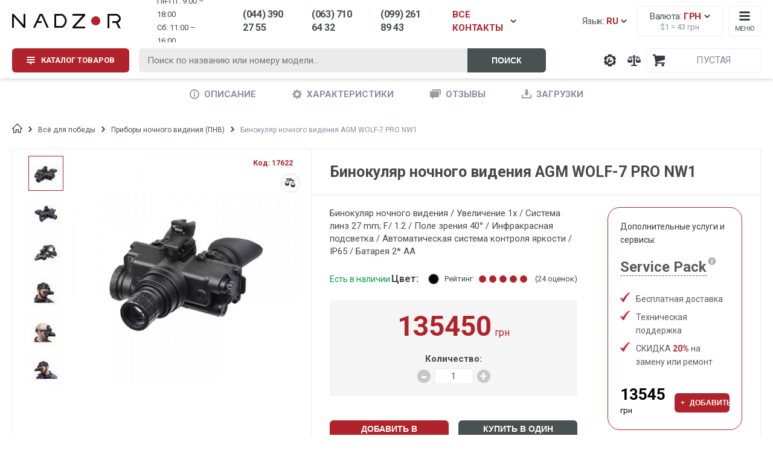

--- FILE ---
content_type: text/html; charset=UTF-8
request_url: https://nadzor.ua/product/binokular-nocnogo-videnia-agm-wolf-7-pro-nw1
body_size: 23381
content:

<!DOCTYPE html>
<html lang="ru">
<head>
    <meta charset="UTF-8">
    <meta name="viewport" content="width=device-width, initial-scale=1.0">
    <meta http-equiv="X-UA-Compatible" content="ie=edge">
    <meta name="yandex-verification" content="ff4237c3bb8d067a" />
    <meta name="wmail-verification" content="77ec0f17ee42660423fee0db827a63df" />
    <meta name="facebook-domain-verification" content="wpkwa7n6qtapwa418e54xwfd1lu68l" />
    <meta name="format-detection" content="telephone=no">
    
            <link rel="alternate" href="https://nadzor.ua/uk/product/binokular-nocnogo-videnia-agm-wolf-7-pro-nw1" hreflang="uk" />
            <link rel="alternate" href="https://nadzor.ua/product/binokular-nocnogo-videnia-agm-wolf-7-pro-nw1" hreflang="ru" />
                <link rel="alternate" href="https://nadzor.ua/uk/product/binokular-nocnogo-videnia-agm-wolf-7-pro-nw1" hreflang="x-default" />
                        
    <meta name="csrf-param" content="_csrf-frontend">
<meta name="csrf-token" content="uxZep5vwwV0EDV1YdW64GLa9kx0f_9Ex1SxUY9N0XI2IJCzx3JenaGldLT42B9dCwuzRZEuqn2uBczImnCI4zw==">
    <!-- Google Tag Manager -->
    <script>(function(w,d,s,l,i){w[l]=w[l]||[];w[l].push({'gtm.start':
    new Date().getTime(),event:'gtm.js'});var f=d.getElementsByTagName(s)[0],
    j=d.createElement(s),dl=l!='dataLayer'?'&l='+l:'';j.async=true;j.src=
    'https://www.googletagmanager.com/gtm.js?id='+i+dl;f.parentNode.insertBefore(j,f);
    })(window,document,'script','dataLayer','GTM-PPRJTBJ');</script>
    <!-- End Google Tag Manager -->    
    
    <title>Бинокуляр ночного видения AGM WOLF-7 PRO NW1</title>
    <!-- Global site tag (gtag.js) - Google Ads: 982522064 -->
    <script async src="https://www.googletagmanager.com/gtag/js?id=AW-982522064"></script>
    
    <!-- Google tag (gtag.js) -->
    <script>
      window.dataLayer = window.dataLayer || [];
      function gtag(){dataLayer.push(arguments);}
        gtag('js', new Date());

        gtag('config', 'AW-982522064');
    </script>
    
    <meta name="description" content="Бинокуляр ночного видения AGM WOLF-7 PRO NW1">
<meta property="og:site_name" content="NADZOR.UA">
<meta property="og:title" content="Бинокуляр ночного видения AGM WOLF-7 PRO NW1">
<meta property="og:type" content="product">
<meta property="og:description" content="Бинокуляр ночного видения / Увеличение 1x / Система линз 27 mm; F/ 1.2 / Поле зрения 40&amp;deg; / Инфракрасная подсветка / Автоматическая система контроля яркости / IP65 / Батарея 2* AA
">
<meta property="og:image" content="https://static.nadzor.ua/cache/products/main/16622/59445/500.jpg">
<link href="https://nadzor.ua/product/binokular-nocnogo-videnia-agm-wolf-7-pro-nw1" rel="canonical">
<link href="/css/review-widget.css" rel="stylesheet">    
            <script src="https://www.artfut.com/static/tagtag.min.js?campaign_code=151613fa25" async onerror='var self = this;window.ADMITAD=window.ADMITAD||{},ADMITAD.Helpers=ADMITAD.Helpers||{},ADMITAD.Helpers.generateDomains=function(){for(var e=new Date,n=Math.floor(new Date(2020,e.getMonth(),e.getDate()).setUTCHours(0,0,0,0)/1e3),t=parseInt(1e12*(Math.sin(n)+1)).toString(30),i=["de"],o=[],a=0;a<i.length;++a)o.push({domain:t+"."+i[a],name:t});return o},ADMITAD.Helpers.findTodaysDomain=function(e){function n(){var o=new XMLHttpRequest,a=i[t].domain,D="https://"+a+"/";o.open("HEAD",D,!0),o.onload=function(){setTimeout(e,0,i[t])},o.onerror=function(){++t<i.length?setTimeout(n,0):setTimeout(e,0,void 0)},o.send()}var t=0,i=ADMITAD.Helpers.generateDomains();n()},window.ADMITAD=window.ADMITAD||{},ADMITAD.Helpers.findTodaysDomain(function(e){if(window.ADMITAD.dynamic=e,window.ADMITAD.dynamic){var n=function(){return function(){return self.src?self:""}}(),t=n(),i=(/campaign_code=([^&]+)/.exec(t.src)||[])[1]||"";t.parentNode.removeChild(t);var o=document.getElementsByTagName("head")[0],a=document.createElement("script");a.src="https://www."+window.ADMITAD.dynamic.domain+"/static/"+window.ADMITAD.dynamic.name.slice(1)+window.ADMITAD.dynamic.name.slice(0,1)+".min.js?campaign_code="+i,o.appendChild(a)}});'></script>
    
    
                        
                    <link rel="stylesheet" href="https://paylate.com.ua/js/credit.css">
        <script>
            var pl_options = {
                pl_type: 2,
                pl_n1: "Три платежа",
                pl_n2: "Шесть платежей",
                pl_n3: "Десять платежей",
                pl_bc: "#4e6bb2",
                lang: "ru"
            };
        </script>
    
    
        <!-- Remarketing  -->
        
        <script type="text/javascript" src="//www.googleadservices.com/pagead/conversion.js"></script>
      
        <link rel="stylesheet" href="https://cdnjs.cloudflare.com/ajax/libs/chosen/1.5.1/chosen.min.css">
    <link type="text/css" rel="stylesheet" href="/css/lightslider.min.css">
    <link type="text/css" rel="stylesheet" href="/css/lightgallery.min.css">
    <link type="text/css" rel="stylesheet" href="/css/select2.min.css">
    <link type="text/css" rel="stylesheet" href="/css/styles.min.css?v=1709038681">
    <link type="text/css" rel="stylesheet" href="/css/rewrite.css?v=1723657372">
    
        
    </head>
<body>
    
    <!-- Google Tag Manager (noscript) -->
    <noscript><iframe src="https://www.googletagmanager.com/ns.html?id=GTM-PPRJTBJ"
    height="0" width="0" style="display:none;visibility:hidden"></iframe></noscript>
    <!-- End Google Tag Manager (noscript) -->

<script type="text/javascript" src="/js/jquery.min.js"></script>
<!-- Переход на товар -->
    <script>
        function showProduct(productObj) {
            console.log('show product:' + productObj.name)
            window.dataLayer = window.dataLayer || [];
            dataLayer.push({
                'ecommerce': {
                    'currencyCode': 'UAH',
                    'detail': {
                        'products': [{
                            'name': productObj.name,
                            'id': productObj.id,
                            'price': productObj.price,
                            'brand': productObj.brand,
                            'category': productObj.category
                        }]
                    },
                    'event': 'gtm-ee-event',
                    'gtm-ee-event-category': 'Enhanced Ecommerce',
                    'gtm-ee-event-action': 'Product Details',
                    'gtm-ee-event-non-interaction': 'True',
                }
            });
        }

        let product = {"name":"\u0411\u0438\u043d\u043e\u043a\u0443\u043b\u044f\u0440 \u043d\u043e\u0447\u043d\u043e\u0433\u043e \u0432\u0438\u0434\u0435\u043d\u0438\u044f AGM WOLF-7 PRO NW1","code":"17622","price":135450,"brand":"AGM","category":"\u041f\u0440\u0438\u0431\u043e\u0440\u044b \u043d\u043e\u0447\u043d\u043e\u0433\u043e \u0432\u0438\u0434\u0435\u043d\u0438\u044f (\u041f\u041d\u0412)"};
    </script>
<!-- Показ товаров при скролле -->
<script>
    //dataLayer.push({ ecommerce: null });
    function checkPosition() {
        let products = $('body').find('.product-list-item');
        let top_scroll = $(document).scrollTop();
        let left_scroll = $(document).scrollLeft();
        let screen_width = $(window).width();
        let screen_height = $(window).height();
        let see_x1 = left_scroll;
        let see_x2 = screen_width + left_scroll;
        let see_y1 = top_scroll;
        let see_y2 = screen_height + top_scroll;

        let impressions = [];
        products.each(function(i) {
            let div_position = $(this).offset();
            let div_top = div_position.top;
            let div_left = div_position.left;
            let div_width = $(this).width();
            let div_height = $(this).height();

            let div_x1 = div_left;
            let div_y1 = div_top;
            let div_x2 = div_left + div_width;
            let div_y2 = div_top + div_height;

            if (div_x1 >= see_x1 && div_x2 <= see_x2 && div_y1 >= see_y1 && div_y2 <= see_y2) {
                if (!$(this).hasClass('show')) {
                    let item = {
                        'name': $(this).find('.title').text(),
                        'id': $(this).data('code'),
                        'price': $(this).find('.price').data('price'),
                        'category': $(this).data('category-name'),
                        'brand': $(this).data('brand-name')
                    };

                    impressions.push(item);
                    $(this).addClass('show');
                }
            }
        });

        pushTheTempo(impressions);
    }

    checkPosition();
    $(document).scroll(function() {checkPosition();});
    $(window).resize(function() {checkPosition();});

    function pushTheTempo(impressions) {
        if (impressions.length > 0) {
            window.dataLayer = window.dataLayer || [];
            dataLayer.push({
                'ecommerce': {
                    'currencyCode': 'UAH',
                    'impressions': impressions
                },
                'event': 'gtm-ee-event',
                'gtm-ee-event-category': 'Enhanced Ecommerce',
                'gtm-ee-event-action': 'Impressions',
                'gtm-ee-event-non-interaction': 'True',
            });
    }
    }
</script>
<!-- Клик на товар -->
<script>
    $('body').on('click', '.product-list-item .link', function (e) {
        let wrapper = $(this).closest('.product-list-item');
        let name = wrapper.data('title');
        let id = wrapper.data('code');
        let price = wrapper.data('price');
        let brand = wrapper.data('brand-name');
        let category = wrapper.data('category-name');

        let productObj = {
            'name': name,
            'id': id,
            'price': price,
            'brand': brand,
            'category': category
        }

        clickMyClock(productObj);
    });

    function clickMyClock(productObj) {
        window.dataLayer = window.dataLayer || [];
        dataLayer.push({
            'ecommerce': {
                'click': {
                    'products': [{
                        'name': productObj.name,
                        'id': productObj.id,
                        'price': productObj.price,
                        'brand': productObj.brand,
                        'category': productObj.category
                    }]
                }
            },
            'event': 'gtm-ee-event',
            'gtm-ee-event-category': 'Enhanced Ecommerce',
            'gtm-ee-event-action': 'productClick',
            'gtm-ee-event-non-interaction': 'False',
        })
    }
</script>
<!-- Добавление товара в корзину -->
<script>
    $('body').on('click', '.buy.mobile-button', function (e) {
        let wrapper = $(this).closest('.product-list-item');
        let name = wrapper.data('title');
        let id = wrapper.data('code');
        let price = wrapper.data('price');
        let brand = wrapper.data('brand-name');
        let category = wrapper.data('category-name');

        let productObj = {
            'name': name,
            'id': id,
            'price': price,
            'brand': brand,
            'category': category
        }

        clickAddToCart(productObj);
    });

    $('body').on('click', '#add-to-cart, #one-click', function (e) {
        let wrapper = $(this).closest('.product-card');
        let name = wrapper.data('title');
        let id = wrapper.data('code');
        let price = wrapper.data('price');
        let brand = wrapper.data('brand-name');
        let category = wrapper.data('category-name');

        let productObj = {
            'name': name,
            'id': id,
            'price': price,
            'brand': brand,
            'category': category
        }

        clickAddToCart(productObj);
    });

    function clickAddToCart(productObj) {
        window.dataLayer = window.dataLayer || [];
        dataLayer.push({
        'ecommerce': {
            'currencyCode': 'UAH',
            'add': {
                'products': [
                    {
                        'name': productObj.name,
                        'id': productObj.id,
                        'price': productObj.price,
                        'brand': productObj.brand,
                        'category': productObj.category,
                        'quantity': 1
                    }
                ]
            }
        },
        'event': 'gtm-ee-event',
            'gtm-ee-event-category': 'Enhanced Ecommerce',
            'gtm-ee-event-action': 'addToCart',
            'gtm-ee-event-non-interaction': 'False',
        });
    }
</script>
<!-- Удаление из корзины -->
<script>
    $('body').on('click', '.remove-item span', function (e) {
        let name = $(this).data('title');
        let id = $(this).data('code');
        let price = $(this).data('price');
        let brand = $(this).data('brand-name');
        let category = $(this).data('category-name');

        let productObj = {
            'name': name,
            'id': id,
            'price': price,
            'brand': brand,
            'category': category
        }

        clickRemoveFromCart(productObj);
    });

    function clickRemoveFromCart(productObj) {
        window.dataLayer = window.dataLayer || [];
        dataLayer.push({
            'ecommerce': {
                'remove': {
                    'products': [{
                        'name': productObj.name,
                        'id': productObj.id,
                        'price': productObj.price,
                        'brand': productObj.brand,
                        'category': productObj.category,
                        'quantity': 1
                    }]
                },
                'event': 'gtm-ee-event',
                'gtm-ee-event-category': 'Enhanced Ecommerce',
                'gtm-ee-event-action': 'removeFromCart',
                'gtm-ee-event-non-interaction': 'False',
            }
        });
    }
</script>


    <script>
        gtag('event', 'view_item', {
            'send_to': 'AW-982522064',
            'value': 135450,
            'items': [{
                'id':  17622,
                'google_business_vertical': 'retail'
            }]
        });
    </script>


<div class="body-wrapper">

    <div class="banner-through">
        <a href="javascript:void(0)" class="main-wrapper">
            <div class="inner-banner">
                <div class="title">Ми працюємо! Телефонуйте.</div>
                <div class="text">Ціну та наявність уточнюйте у менеджера.</div>
            </div>
        </a>
            </div>


            <header class="header">
            <div class="main-wrapper">
                
<div class="header-top-row">
    <a href="/" title="Охранные системы NADZOR" class="header-logo">
        <picture>
            <source srcset="/img/logo-min.png" media="(max-width: 37.5em)">
            <img src="/img/logo-header.png" alt="nadzor.ua logo">
        </picture>
    </a>

    <div class="header-widgets">

        <div id="widget-lang-desktop" class="widget-language-desktop">
    <span class="text icon-arrow-down">Язык: <span class="language-text red">
            RU        </span>
    </span>
</div>        
<div class="widget-currency">
    <span class="text icon-arrow-down">Валюта: <span class="currency-text red">
                            грн                    </span>
    </span>
    <span class="currency-rate">$1 = <span class="currency-rate-value" data-rate="43">43</span> грн</span>
</div>        
        <div class="widget-menu-small">
            <span class="text">Меню</span>
        </div>
    </div>

    <div class="header-icons">
        <a class="header-icon support" href="/support" title="Техническая поддержка компании NADZOR"><span class="tooltip-text">Техподдержка</span></a>
        
<a class="header-icon compare" href="/compare" title="Сравнение товаров">
    <span class="tooltip-text">Сравнение товаров</span>
    <span class="number"></span>
</a>        
<div id="widget-cart" class="header-icon widget-cart">
        <div class="widget-cart-sum">
                    <span class="currency">Пустая</span>
            </div>
</div>

        <div class="header-icon menu"></div>
    </div>
</div>
<div class="header-bottom-row">

            <div class="button-menu-catalog btn red button-menu-catalog-init">
    
        <span class="text">Каталог товаров</span>
    </div>

    <form id="header-live-search" class="header-live-search" action="/search">
        <input id="live-search-input" class="query" name="query" type="text" placeholder="Поиск по названию или номеру модели...">
        <button id="submit-search" class="search btn right-grey" type="submit">Поиск</button>
    </form>

    <div class="header-contacts">
        <div class="schedule">
            <div>Пн-Пт: 9:00 – 18:00</div>
            <div>Cб: 11:00 – 16:00</div>
        </div>

        <span class="phone contact-toggle binct-phone-number-3">(044) 390 27 55</span>
        <span class="phone contact-toggle binct-phone-number-1">(063) 710 64 32</span>
        <span class="phone contact-toggle">(099) 261 89 43</span>
        <span class="phone-all contact-toggle icon-arrow-down modal-toggle">ВСЕ КОНТАКТЫ</span>

    </div>
</div>            </div>
            <div class="header-modal-row">
                
                                        
<div id="widget-menu-catalog-desktop" class="widget-menu-catalog-desktop">

<div class="menu-catalog-list-wrapper">
    <ul class="menu-items-list">
        
                            <li class="enabled-item active">
                    <a href="/vse-dlya-peremohy">Всё для победы</a><i class="icon-arrow-right"></i>
                </li>
                    
                            <li class="enabled-item ">
                    <a href="/videonablyudenie">Видеонаблюдение</a><i class="icon-arrow-right"></i>
                </li>
                    
                            <li class="enabled-item ">
                    <a href="/videodomofony">Домофоны</a><i class="icon-arrow-right"></i>
                </li>
                    
                            <li class="enabled-item ">
                    <a href="/signalizaciya">Сигнализация</a><i class="icon-arrow-right"></i>
                </li>
                    
                            <li class="enabled-item ">
                    <a href="/kontrol-dostupa">Контроль доступа</a><i class="icon-arrow-right"></i>
                </li>
                    
                            <li class="enabled-item ">
                    <a href="/umnyj-dom">Умный дом</a><i class="icon-arrow-right"></i>
                </li>
                    
                            <li class="enabled-item ">
                    <a href="/setevoe-oborudovanie">Сетевое оборудование</a><i class="icon-arrow-right"></i>
                </li>
                    
                            <li class="enabled-item ">
                    <a href="/elektropitanie">Электропитание</a><i class="icon-arrow-right"></i>
                </li>
                    
                            <li class="enabled-item ">
                    <a href="/metalloiskateli-i-metallodetektory">Металлодетекторы</a><i class="icon-arrow-right"></i>
                </li>
                    
                            <li class="enabled-item ">
                    <a href="/aksessuary">Аксессуары</a><i class="icon-arrow-right"></i>
                </li>
                    
                            <li class="disabled-item">
                    <a href="/akcii">Акции</a>
                </li>
                    
                            <li class="disabled-item">
                    <a href="/rasprodaza">Распродажа</a>
                </li>
                        </ul>
</div>

<div class="menu-catalog-content-wrapper">
                        <div class="menu-item-content active">
                <div class="menu-item-content-list">
                    <ul class="ul-level-0">
                                                    <li class="li-level-0
                            bold">
                                <a class="" href="/vse-dlya-peremohy/teplovizory-viyskovi">Тепловизоры военные</a>
                            </li>
                                                    <li class="li-level-0
                            ">
                                <a class="" href="/vse-dlya-peremohy/teplovizory-viyskovi/teploviziynyy-monokulyar">Монокуляры</a>
                            </li>
                                                    <li class="li-level-0
                            ">
                                <a class="" href="/vse-dlya-peremohy/teplovizory-viyskovi/teploviziynyy-binokl">Бинокли</a>
                            </li>
                                                    <li class="li-level-0
                            ">
                                <a class="" href="/vse-dlya-peremohy/teplovizory-viyskovi/agm">AGM</a>
                            </li>
                                                    <li class="li-level-0
                            ">
                                <a class="" href="/vse-dlya-peremohy/teplovizory-viyskovi/teplovizory-hikmikro">HikMicro</a>
                            </li>
                                                    <li class="li-level-0
                            bold">
                                <a class="" href="/vse-dlya-peremohy/prylady-nichnoho-bachennya-pnb">Приборы ночного видения (ПНВ)</a>
                            </li>
                                                    <li class="li-level-0
                            ">
                                <a class="" href="/vse-dlya-peremohy/prylady-nichnoho-bachennya-pnb/monokukuar-pnv">Монокуляры</a>
                            </li>
                                                    <li class="li-level-0
                            ">
                                <a class="" href="/vse-dlya-peremohy/prylady-nichnoho-bachennya-pnb/binokulyar-pnv">Бинокуляры</a>
                            </li>
                                                    <li class="li-level-0
                            ">
                                <a class="" href="/vse-dlya-peremohy/prylady-nichnoho-bachennya-pnb/pnv-pokolenie-2">Белый</a>
                            </li>
                                                    <li class="li-level-0
                            ">
                                <a class="" href="/vse-dlya-peremohy/prylady-nichnoho-bachennya-pnb/pnb-zeleniy">Зелёный</a>
                            </li>
                                                    <li class="li-level-0
                            ">
                                <a class="" href="/vse-dlya-peremohy/prylady-nichnoho-bachennya-pnb/pnv-pokolenie-2">Поколение Gen 2+</a>
                            </li>
                                                    <li class="li-level-0
                            ">
                                <a class="" href="/vse-dlya-peremohy/prylady-nichnoho-bachennya-pnb/pnv-pokolenie-3">Поколение Gen 3</a>
                            </li>
                                                    <li class="li-level-0
                            bold">
                                <a class="" href="/vse-dlya-peremohy/lazerni-dalekomiry">Лазерные дальномеры</a>
                            </li>
                                                    <li class="li-level-0
                            bold">
                                <a class="" href="/vse-dlya-peremohy/binokli">Бинокли</a>
                            </li>
                                                    <li class="li-level-0
                            bold">
                                <a class="" href="/vse-dlya-peremohy/prytsily">Прицелы</a>
                            </li>
                                                    <li class="li-level-0
                            bold">
                                <a class="" href="/vse-dlya-peremohy/borotba-z-dronamy">Борьба с дронами (РЭБ)</a>
                            </li>
                                                    <li class="li-level-0
                            bold">
                                <a class="" href="/vse-dlya-peremohy/drony">Дроны</a>
                            </li>
                                                    <li class="li-level-0
                            bold">
                                <a class="" href="/vse-dlya-peremohy/aksessuary-dlya-pritselov">Аксессуары для прицелов</a>
                            </li>
                                                    <li class="li-level-0
                            bold">
                                <a class="" href="/vse-dlya-peremohy/aksesuary-dlya-pvs">Аксессуары для ПНВ</a>
                            </li>
                                            </ul>
                </div>
                <div class="menu-item-content-promo">
                                    </div>
            </div>
                                <div class="menu-item-content ">
                <div class="menu-item-content-list">
                    <ul class="ul-level-0">
                                                    <li class="li-level-0
                            bold">
                                <a class="" href="/videonablyudenie/kamery-videonabludenia">Камеры видеонаблюдения</a>
                            </li>
                                                    <li class="li-level-0
                            ">
                                <a class="" href="/videonablyudenie/kamery-videonabludenia/wi-fi-besprovodnoe">Для домашнего видеонаблюдения</a>
                            </li>
                                                    <li class="li-level-0
                            ">
                                <a class="" href="/videonablyudenie/kamery-videonabludenia/ip-cameras">Цифровые IP камеры</a>
                            </li>
                                                    <li class="li-level-0
                            ">
                                <a class="" href="/videonablyudenie/kamery-videonabludenia?fid0=443,146&fid1=443,144&fid2=443,1096">Аналоговые AHD камеры</a>
                            </li>
                                                    <li class="li-level-0
                            ">
                                <a class="" href="/videonablyudenie/kamery-videonabludenia/wi-fi-besprovodnoe">WI-FI беспроводные</a>
                            </li>
                                                    <li class="li-level-0
                            ">
                                <a class="" href="/videonablyudenie/kamery-videonabludenia/avtonomnie-kamery">Автономные, аккумуляторные</a>
                            </li>
                                                    <li class="li-level-0
                            ">
                                <a class="" href="/videonablyudenie/kamery-videonabludenia/ulicnye">Уличные (наружные) камеры</a>
                            </li>
                                                    <li class="li-level-0
                            ">
                                <a class="" href="/videonablyudenie/kamery-videonabludenia/microsd-slot">С записью на MicroSD</a>
                            </li>
                                                    <li class="li-level-0
                            ">
                                <a class="" href="/videonablyudenie/kamery-videonabludenia/pir">С датчиком движения</a>
                            </li>
                                                    <li class="li-level-0
                            ">
                                <a class="" href="/videonablyudenie/kamery-videonabludenia/3g-4g">3G/4G/GSM камеры</a>
                            </li>
                                                    <li class="li-level-0
                            ">
                                <a class="" href="/videonablyudenie/kamery-videonabludenia/oblacnoe-hranilise">С записью в облако</a>
                            </li>
                                                    <li class="li-level-0
                            ">
                                <a class="" href="/videonablyudenie/kamery-videonabludenia/kupolnyj">Купольные</a>
                            </li>
                                                    <li class="li-level-0
                            bold">
                                <a class="" href="/videonablyudenie/videoregisters">Видеорегистраторы</a>
                            </li>
                                                    <li class="li-level-0
                            ">
                                <a class="" href="/videonablyudenie/videoregisters/ipnvr">IP NVR регистраторы</a>
                            </li>
                                                    <li class="li-level-0
                            ">
                                <a class="" href="/videonablyudenie/videoregisters/hdcvi-videoregistratory">HDCVI регистраторы</a>
                            </li>
                                                    <li class="li-level-0
                            ">
                                <a class="" href="/videonablyudenie/videoregisters/turbo-hd-videoregistratory">Turbo HD регистраторы</a>
                            </li>
                                                    <li class="li-level-0
                            ">
                                <a class="" href="/videonablyudenie/videoregisters/videoregistratory-ahd">AHD видеорегистраторы</a>
                            </li>
                                                    <li class="li-level-0
                            ">
                                <a class="" href="/videonablyudenie/videoregisters/nagrudnye-videoregistratory">Нагрудные регистраторы</a>
                            </li>
                                                    <li class="li-level-0
                            ">
                                <a class="" href="/videonablyudenie/videoregisters/mhd-videoregistratory">Мультиформатные регистраторы</a>
                            </li>
                                                    <li class="li-level-0
                            ">
                                <a class="" href="/videonablyudenie/videoregisters/avtomobilnye-videoregistratory">Автомобильные регистраторы</a>
                            </li>
                                                    <li class="li-level-0
                            bold">
                                <a class="" href="/videonablyudenie/komplekty-videonabludenia">Комплекты видеонаблюдения</a>
                            </li>
                                                    <li class="li-level-0
                            ">
                                <a class="" href="/videonablyudenie/komplekty-videonabludenia/komplekty-wi-fi">Wi-Fi беспроводные</a>
                            </li>
                                                    <li class="li-level-0
                            ">
                                <a class="" href="/videonablyudenie/komplekty-videonabludenia/komplecty-ulicnye">Уличные комплекты</a>
                            </li>
                                                    <li class="li-level-0
                            ">
                                <a class="" href="/videonablyudenie/komplekty-videonabludenia/komplecty-vnutrennie">Внутренние комплекты</a>
                            </li>
                                                    <li class="li-level-0
                            ">
                                <a class="" href="/videonablyudenie/komplekty-videonabludenia/komplekty-ip">Комплекты IP камер</a>
                            </li>
                                                    <li class="li-level-0
                            ">
                                <a class="" href="/videonablyudenie/komplekty-videonabludenia/komplekty-dla-paradnogo">Для парадного</a>
                            </li>
                                                    <li class="li-level-0
                            ">
                                <a class="" href="/videonablyudenie/komplekty-videonabludenia/komplekty-3g">3G/4G комплекты</a>
                            </li>
                                                    <li class="li-level-0
                            bold">
                                <a class="" href="/videonablyudenie/mulazi-kamer">Муляжи камер</a>
                            </li>
                                                    <li class="li-level-0
                            bold">
                                <a class="" href="/videonablyudenie/aksessuary-dla-videonabludenia">Аксессуары для видеонаблюдения</a>
                            </li>
                                                    <li class="li-level-0
                            ">
                                <a class="" href="/aksessuary/nakopiteli-pamati/zhestkie-diski-hdd">Жесткие диски</a>
                            </li>
                                                    <li class="li-level-0
                            ">
                                <a class="" href="/aksessuary/nakopiteli-pamati/karty-pamyati">Карты памяти</a>
                            </li>
                                                    <li class="li-level-0
                            ">
                                <a class="" href="/videonablyudenie/aksessuary-dla-videonabludenia/korobka-box">Боксы / коробки</a>
                            </li>
                                                    <li class="li-level-0
                            ">
                                <a class="" href="/videonablyudenie/aksessuary-dla-videonabludenia/kronshtein">Кронштейны</a>
                            </li>
                                                    <li class="li-level-0
                            ">
                                <a class="" href="/videonablyudenie/aksessuary-dla-videonabludenia/kozhukh">Кожухи</a>
                            </li>
                                                    <li class="li-level-0
                            ">
                                <a class="" href="/videonablyudenie/aksessuary-dla-videonabludenia/objektiv">Объективы</a>
                            </li>
                                                    <li class="li-level-0
                            bold">
                                <a class="" href="/videonablyudenie/software">Программное обеспечение</a>
                            </li>
                                                    <li class="li-level-0
                            ">
                                <a class="" href="/videonablyudenie/software/po-dahua">Dahua</a>
                            </li>
                                                    <li class="li-level-0
                            ">
                                <a class="" href="/videonablyudenie/software/po-hikvision">Hikvision</a>
                            </li>
                                                    <li class="li-level-0
                            ">
                                <a class="" href="/videonablyudenie/software/po-uniview">Uniview</a>
                            </li>
                                                    <li class="li-level-0
                            ">
                                <a class="" href="/videonablyudenie/software/imou-software">Imou</a>
                            </li>
                                                    <li class="li-level-0
                            ">
                                <a class="" href="/videonablyudenie/software/po-ezviz">Ezviz</a>
                            </li>
                                                    <li class="li-level-0
                            ">
                                <a class="" href="/videonablyudenie/software/po-foscam">Foscam</a>
                            </li>
                                                    <li class="li-level-0
                            ">
                                <a class="" href="/videonablyudenie/software/po-reolink">Reolink</a>
                            </li>
                                                    <li class="li-level-0
                            ">
                                <a class="" href="/videonablyudenie/software/po-tecsar">Tecsar</a>
                            </li>
                                                    <li class="li-level-0
                            bold">
                                <a class="" href="/videonablyudenie/eksn-kamery">Экшн камеры</a>
                            </li>
                                                    <li class="li-level-0
                            bold">
                                <a class="" href="/montazh">Установка видеонаблюдения</a>
                            </li>
                                            </ul>
                </div>
                <div class="menu-item-content-promo">
                                            <div class="title">
                            <span>Бренды:</span>
                        </div>
                        <div class="menu-item-brands-list">
                            <ul>
                                                                    <li>
                                        <a class="" href="/videonablyudenie/kamery-videonabludenia/atis">Atis</a>
                                    </li>
                                                                    <li>
                                        <a class="" href="/videonablyudenie/kamery-videonabludenia/dahua">Dahua</a>
                                    </li>
                                                                    <li>
                                        <a class="" href="/videonablyudenie/kamery-videonabludenia/ezviz">Ezviz</a>
                                    </li>
                                                                    <li>
                                        <a class="" href="/videonablyudenie/kamery-videonabludenia/hikvision">Hikvision</a>
                                    </li>
                                                                    <li>
                                        <a class="" href="/videonablyudenie/kamery-videonabludenia/reolink">Reolink</a>
                                    </li>
                                                                    <li>
                                        <a class="" href="/videonablyudenie/kamery-videonabludenia/tecsar">Tecsar</a>
                                    </li>
                                                                    <li>
                                        <a class="" href="/videonablyudenie/kamery-videonabludenia/imou">Imou</a>
                                    </li>
                                                                    <li>
                                        <a class="" href="/videonablyudenie/kamery-videonabludenia/uniview">Uniview</a>
                                    </li>
                                                                    <li>
                                        <a class="" href="/videonablyudenie/kamery-videonabludenia/zetpro">ZetPro</a>
                                    </li>
                                                                    <li>
                                        <a class="" href="/videonablyudenie/kamery-videonabludenia/partizan">Партизан</a>
                                    </li>
                                                            </ul>
                        </div>
                                    </div>
            </div>
                                <div class="menu-item-content ">
                <div class="menu-item-content-list">
                    <ul class="ul-level-0">
                                                    <li class="li-level-0
                            bold">
                                <a class="" href="/videodomofony/videodomofoni">Видеодомофоны</a>
                            </li>
                                                    <li class="li-level-0
                            ">
                                <a class="" href="/videodomofony/videodomofoni/ip-videodomofony">IP видеодомофоны</a>
                            </li>
                                                    <li class="li-level-0
                            ">
                                <a class="" href="/videodomofony/videodomofoni/analogovye-videodomofony">Аналоговые видеодомофоны</a>
                            </li>
                                                    <li class="li-level-0
                            ">
                                <a class="" href="/videodomofony/videodomofoni/domofon-s-wifi">Wi-Fi видеодомофоны</a>
                            </li>
                                                    <li class="li-level-0
                            ">
                                <a class="" href="/videodomofony/videodomofoni/domofony-s-microsd-slot">Домофоны с записью</a>
                            </li>
                                                    <li class="li-level-0
                            ">
                                <a class="" href="/videodomofony/videodomofoni/detektor-dvizheniya">С датчиком движения</a>
                            </li>
                                                    <li class="li-level-0
                            ">
                                <a class="" href="/videodomofony/videodomofoni/sensornym-ekranom">С сенсорным экраном</a>
                            </li>
                                                    <li class="li-level-0
                            ">
                                <a class="" href="/videodomofony/videodomofoni/s-priyomom-vizova-na-smartfon">Переадресация на смартфон</a>
                            </li>
                                                    <li class="li-level-0
                            ">
                                <a class="" href="/videodomofony/videodomofoni/diagonal-ekrana-4-3">Диагональ экрана 4.3</a>
                            </li>
                                                    <li class="li-level-0
                            ">
                                <a class="" href="/videodomofony/videodomofoni/diagonal-ekrana-7">Диагональ экрана 7</a>
                            </li>
                                                    <li class="li-level-0
                            ">
                                <a class="" href="/videodomofony/videodomofoni/diagonal-ekrana-10">Диагональ экрана 10</a>
                            </li>
                                                    <li class="li-level-0
                            bold">
                                <a class="" href="/videodomofony/vyzyvnye-paneli">Вызывные панели</a>
                            </li>
                                                    <li class="li-level-0
                            ">
                                <a class="" href="/videodomofony/vyzyvnye-paneli/ip-vyzyvnye-paneli">IP вызывные панели</a>
                            </li>
                                                    <li class="li-level-0
                            ">
                                <a class="" href="/videodomofony/vyzyvnye-paneli/analogovye-vyzyvnye-paneli">Аналоговые вызывные панели</a>
                            </li>
                                                    <li class="li-level-0
                            ">
                                <a class="" href="/videodomofony/vyzyvnye-paneli/paneli-wifi">Wi-Fi вызывные панели</a>
                            </li>
                                                    <li class="li-level-0
                            ">
                                <a class="" href="/videodomofony/vyzyvnye-paneli/antivandalniy-korpus">Антивандальные</a>
                            </li>
                                                    <li class="li-level-0
                            ">
                                <a class="" href="/videodomofony/vyzyvnye-paneli/schityvatel-kart-dostupa">Со считывателем карт</a>
                            </li>
                                                    <li class="li-level-0
                            ">
                                <a class="" href="/videodomofony/vyzyvnye-paneli/mnogokvartirnye">Многоквартирные</a>
                            </li>
                                                    <li class="li-level-0
                            ">
                                <a class="" href="/videodomofony/vyzyvnye-paneli/s-klaviaturoy">С клавиатурой</a>
                            </li>
                                                    <li class="li-level-0
                            ">
                                <a class="" href="/videodomofony/vyzyvnye-paneli/dostup-s-mobilnogo">Переадресация на смартфон</a>
                            </li>
                                                    <li class="li-level-0
                            bold">
                                <a class="" href="/videodomofony/komplekty-domofonov">Комплекты домофонов</a>
                            </li>
                                                    <li class="li-level-0
                            ">
                                <a class="" href="/videodomofony/komplekty-domofonov/analogovye-komplektu-domofonov">Аналоговые</a>
                            </li>
                                                    <li class="li-level-0
                            ">
                                <a class="" href="/videodomofony/komplekty-domofonov/ip-komplektu-domofonov">Цифровые IP</a>
                            </li>
                                                    <li class="li-level-0
                            ">
                                <a class="" href="/videodomofony/komplekty-domofonov/komplect-domofona-s-electromehanicheskim-zamkom">С замком</a>
                            </li>
                                                    <li class="li-level-0
                            ">
                                <a class="" href="/videodomofony/komplekty-domofonov/s-kameroy">С камерой</a>
                            </li>
                                                    <li class="li-level-0
                            ">
                                <a class="" href="/videodomofony/komplekty-domofonov/s-priyomom-vyzovov-na-smarfon">Переадресация на смартфон</a>
                            </li>
                                                    <li class="li-level-0
                            ">
                                <a class="" href="/videodomofony/komplekty-domofonov/s-schityvatelem-kart-dostupa">Со считывателем карт</a>
                            </li>
                                                    <li class="li-level-0
                            ">
                                <a class="" href="/videodomofony/komplekty-domofonov/s-vstoennoy-pamyatyu">С записью на MicroSD</a>
                            </li>
                                                    <li class="li-level-0
                            ">
                                <a class="" href="/videodomofony/komplekty-domofonov/upravlinie-sensornym-ekranom">С сенсорным экраном</a>
                            </li>
                                                    <li class="li-level-0
                            bold">
                                <a class="" href="/videodomofony/besprovodnoj-dvernoj-zvonok">Беспроводной дверной звонок</a>
                            </li>
                                                    <li class="li-level-0
                            bold">
                                <a class="" href="/videodomofony/peregovornoe-ustrojstvo">Переговорное устройство</a>
                            </li>
                                                    <li class="li-level-0
                            bold">
                                <a class="" href="/videodomofony/mnogokvartirnye-videodomofony">Многоквартирные домофоны</a>
                            </li>
                                                    <li class="li-level-0
                            ">
                                <a class="" href="/videodomofony/mnogokvartirnye-videodomofony/neolight">NeoLight</a>
                            </li>
                                                    <li class="li-level-0
                            ">
                                <a class="" href="/videodomofony/mnogokvartirnye-videodomofony/mnogokvartirnyye-tantos">Tantos</a>
                            </li>
                                                    <li class="li-level-0
                            bold">
                                <a class="" href="/videodomofony/aksessuary-dla-domofonov">Аксессуары для домофонов</a>
                            </li>
                                                    <li class="li-level-0
                            ">
                                <a class="" href="/videodomofony/aksessuary-dla-domofonov/aksessuary-arny">Arny</a>
                            </li>
                                                    <li class="li-level-0
                            ">
                                <a class="" href="/videodomofony/aksessuary-dla-domofonov/aksessuary-dla-domofonov-dahua">Dahua</a>
                            </li>
                                                    <li class="li-level-0
                            ">
                                <a class="" href="/videodomofony/aksessuary-dla-domofonov/yli-electronic">Yli Electronic</a>
                            </li>
                                                    <li class="li-level-0
                            bold">
                                <a class="" href="/videodomofony/po-dla-domofonii">Программное обеспечение</a>
                            </li>
                                                    <li class="li-level-0
                            bold">
                                <a class="" href="/videodomofony/montaz-domofonov">Установка домофонов</a>
                            </li>
                                            </ul>
                </div>
                <div class="menu-item-content-promo">
                                            <div class="title">
                            <span>Бренды:</span>
                        </div>
                        <div class="menu-item-brands-list">
                            <ul>
                                                                    <li>
                                        <a class="" href="/videodomofony/videodomofoni/videodomofony-arny">Arny</a>
                                    </li>
                                                                    <li>
                                        <a class="" href="/videodomofony/videodomofoni/videodomofony-atis">Atis</a>
                                    </li>
                                                                    <li>
                                        <a class="" href="/videodomofony/videodomofoni/videodomofony-bas-ip">BAS IP</a>
                                    </li>
                                                                    <li>
                                        <a class="" href="/videodomofony/videodomofoni/videodomofony-dahua">Dahua</a>
                                    </li>
                                                                    <li>
                                        <a class="" href="/videodomofony/videodomofoni/videodomofony-hikvision">Hikvision</a>
                                    </li>
                                                                    <li>
                                        <a class="" href="/videodomofony/videodomofoni/videodomofony-neolight">NeoLight</a>
                                    </li>
                                                                    <li>
                                        <a class="" href="/videodomofony/videodomofoni/videodomofony-slinex">Slinex</a>
                                    </li>
                                                                    <li>
                                        <a class="" href="/videodomofony/videodomofoni/videodomofony-tantos">Tantos</a>
                                    </li>
                                                            </ul>
                        </div>
                                    </div>
            </div>
                                <div class="menu-item-content ">
                <div class="menu-item-content-list">
                    <ul class="ul-level-0">
                                                    <li class="li-level-0
                            bold">
                                <a class="" href="/signalizacia-ajax">Сигнализация Ajax</a>
                            </li>
                                                    <li class="li-level-0
                            ">
                                <a class="" href="/signalizaciya/gsm-signalizacia/komplekty-signalizacii-ajax">Комплекты сигнализации Ajax</a>
                            </li>
                                                    <li class="li-level-0
                            ">
                                <a class="" href="/signalizaciya/datchiki/dvizheniya/datciki-dvizenia-ajax">Датчики движения Ajax</a>
                            </li>
                                                    <li class="li-level-0
                            ">
                                <a class="" href="/signalizaciya/datchiki/otkrytiya/datciki-otkrytia-ajax">Датчики открытия Ajax</a>
                            </li>
                                                    <li class="li-level-0
                            ">
                                <a class="" href="/signalizaciya/datchiki/pozharnye/pozarnye-datciki-ajax">Пожарные датчики Ajax</a>
                            </li>
                                                    <li class="li-level-0
                            ">
                                <a class="" href="/signalizaciya/datchiki/zatopleniya/datciki-zatoplenia-ajax">Датчики затопления Ajax</a>
                            </li>
                                                    <li class="li-level-0
                            ">
                                <a class="" href="/signalizaciya/sireny/sireny-ajax">Сирены Ajax</a>
                            </li>
                                                    <li class="li-level-0
                            ">
                                <a class="" href="/signalizaciya/aksessuary-dla-signalizacij/aksessuary-signasizatsii-ajax">Аксессуары для Ajax</a>
                            </li>
                                                    <li class="li-level-0
                            bold">
                                <a class="" href="/signalizaciya/gsm-signalizacia">Охранная сигнализация</a>
                            </li>
                                                    <li class="li-level-0
                            ">
                                <a class="" href="/signalizaciya/gsm-signalizacia/signalizacia-dla-doma">Для дома, дачи, квартиры</a>
                            </li>
                                                    <li class="li-level-0
                            ">
                                <a class="" href="/signalizaciya/gsm-signalizacia/signalizatsiya-besprovodnoj">Беспроводная</a>
                            </li>
                                                    <li class="li-level-0
                            ">
                                <a class="" href="/signalizaciya/gsm-signalizacia/signalizatsiya-provodnoj">Проводная</a>
                            </li>
                                                    <li class="li-level-0
                            bold">
                                <a class="" href="/signalizaciya/pozharnaya-signalizaciya">Пожарная сигнализация</a>
                            </li>
                                                    <li class="li-level-0
                            bold">
                                <a class="" href="/signalizaciya/pultovaya-signalizaciya">Пультовая сигнализация</a>
                            </li>
                                                    <li class="li-level-0
                            bold">
                                <a class="" href="/signalizaciya/avtonomnaya-signalizaciya">Автономная сигнализация</a>
                            </li>
                                                    <li class="li-level-0
                            bold">
                                <a class="" href="/signalizaciya/centrali">Централи</a>
                            </li>
                                                    <li class="li-level-0
                            bold">
                                <a class="" href="/signalizaciya/datchiki">Датчики</a>
                            </li>
                                                    <li class="li-level-0
                            ">
                                <a class="" href="/signalizaciya/datchiki/dvizheniya">Движения</a>
                            </li>
                                                    <li class="li-level-0
                            ">
                                <a class="" href="/signalizaciya/datchiki/otkrytiya">Открытия</a>
                            </li>
                                                    <li class="li-level-0
                            ">
                                <a class="" href="/signalizaciya/datchiki/razbitiya">Разбития</a>
                            </li>
                                                    <li class="li-level-0
                            ">
                                <a class="" href="/signalizaciya/datchiki/vibracii">Вибрации</a>
                            </li>
                                                    <li class="li-level-0
                            ">
                                <a class="" href="/signalizaciya/datchiki/pozharnye">Пожара</a>
                            </li>
                                                    <li class="li-level-0
                            ">
                                <a class="" href="/signalizaciya/datchiki/gaza">Газа</a>
                            </li>
                                                    <li class="li-level-0
                            ">
                                <a class="" href="/signalizaciya/datchiki/zatopleniya">Затопления</a>
                            </li>
                                                    <li class="li-level-0
                            ">
                                <a class="" href="/signalizaciya/datchiki/datciki-osvesenia">Освещённости</a>
                            </li>
                                                    <li class="li-level-0
                            ">
                                <a class="" href="/signalizaciya/datchiki/datciki-temperatury">Температуры</a>
                            </li>
                                                    <li class="li-level-0
                            ">
                                <a class="" href="/signalizaciya/datchiki/perimetra">Периметра</a>
                            </li>
                                                    <li class="li-level-0
                            bold">
                                <a class="" href="/signalizaciya/sireny">Сирены</a>
                            </li>
                                                    <li class="li-level-0
                            ">
                                <a class="" href="/signalizaciya/sireny/sireny-besprovodnaa">Беспроводные</a>
                            </li>
                                                    <li class="li-level-0
                            ">
                                <a class="" href="/signalizaciya/sireny/sireny-provodnaa">Проводное</a>
                            </li>
                                                    <li class="li-level-0
                            ">
                                <a class="" href="/signalizaciya/sireny/sireny-ulicnaa">Уличные</a>
                            </li>
                                                    <li class="li-level-0
                            ">
                                <a class="" href="/signalizaciya/sireny/sireny-vnutrennaa">Внутренние</a>
                            </li>
                                                    <li class="li-level-0
                            bold">
                                <a class="" href="/signalizaciya/breloki">Брелоки</a>
                            </li>
                                                    <li class="li-level-0
                            bold">
                                <a class="" href="/signalizaciya/klaviatury">Клавиатуры</a>
                            </li>
                                                    <li class="li-level-0
                            ">
                                <a class="" href="/signalizaciya/klaviatury/klaviaturu-provodnui">Проводные</a>
                            </li>
                                                    <li class="li-level-0
                            ">
                                <a class="" href="/signalizaciya/klaviatury/klaviaturu-besprovodnui">Беспроводные</a>
                            </li>
                                                    <li class="li-level-0
                            bold">
                                <a class="" href="/signalizaciya/generatoru-tumana">Генераторы тумана</a>
                            </li>
                                                    <li class="li-level-0
                            bold">
                                <a class="" href="/signalizaciya/aksessuary-dla-signalizacij">Аксессуары для сигнализации</a>
                            </li>
                                                    <li class="li-level-0
                            bold">
                                <a class="" href="/signalizaciya/montaz-signalizacii">Установка сигнализации</a>
                            </li>
                                            </ul>
                </div>
                <div class="menu-item-content-promo">
                                            <div class="title">
                            <span>Бренды:</span>
                        </div>
                        <div class="menu-item-brands-list">
                            <ul>
                                                                    <li>
                                        <a class="" href="/signalizacia-ajax">Ajax</a>
                                    </li>
                                                                    <li>
                                        <a class="" href="/signalizaciya/gsm-signalizacia/gsm-signalizatsiya-atis">Atis</a>
                                    </li>
                                                                    <li>
                                        <a class="" href="/signalizaciya/gsm-signalizacia/signalizatsiya-hikvison">Hikvision</a>
                                    </li>
                                                            </ul>
                        </div>
                                    </div>
            </div>
                                <div class="menu-item-content ">
                <div class="menu-item-content-list">
                    <ul class="ul-level-0">
                                                    <li class="li-level-0
                            bold">
                                <a class="" href="/kontrol-dostupa/komplekty-skud">Комплекты СКУД</a>
                            </li>
                                                    <li class="li-level-0
                            ">
                                <a class="" href="/kontrol-dostupa/komplekty-skud/komplecty-skyd-1">На 1 дверь</a>
                            </li>
                                                    <li class="li-level-0
                            ">
                                <a class="" href="/kontrol-dostupa/komplekty-skud/komplecty-skyd-2">На 2 двери</a>
                            </li>
                                                    <li class="li-level-0
                            ">
                                <a class="" href="/kontrol-dostupa/komplekty-skud/komplecty-skyd-4">На 4 двери</a>
                            </li>
                                                    <li class="li-level-0
                            ">
                                <a class="" href="/kontrol-dostupa/komplekty-skud/komplecty-skyd-avtonomnyj">Автономные</a>
                            </li>
                                                    <li class="li-level-0
                            ">
                                <a class="" href="/kontrol-dostupa/komplekty-skud/komplecty-skyd-setevoj">Сетевые</a>
                            </li>
                                                    <li class="li-level-0
                            bold">
                                <a class="" href="/kontrol-dostupa/kontrollery">Контроллеры</a>
                            </li>
                                                    <li class="li-level-0
                            ">
                                <a class="" href="/kontrol-dostupa/kontrollery/avtonomnye-kontrollery">Автономные</a>
                            </li>
                                                    <li class="li-level-0
                            ">
                                <a class="" href="/kontrol-dostupa/kontrollery/setevye-kontrollery">Сетевые</a>
                            </li>
                                                    <li class="li-level-0
                            ">
                                <a class="" href="/kontrol-dostupa/kontrollery/gsm-kontrollery">GSM Контроллеры</a>
                            </li>
                                                    <li class="li-level-0
                            bold">
                                <a class="" href="/kontrol-dostupa/ucet-rabocego-vremeni">Терминалы</a>
                            </li>
                                                    <li class="li-level-0
                            ">
                                <a class="" href="/kontrol-dostupa/ucet-rabocego-vremeni/terminal-ycheta-raboshego-vremeni">С учётом рабочего времени</a>
                            </li>
                                                    <li class="li-level-0
                            ">
                                <a class="" href="/kontrol-dostupa/ucet-rabocego-vremeni/terminal-geometria-lica">Распознаванием лиц</a>
                            </li>
                                                    <li class="li-level-0
                            ">
                                <a class="" href="/kontrol-dostupa/ucet-rabocego-vremeni/terminal-otpecatok-palca">Отпечатком пальца</a>
                            </li>
                                                    <li class="li-level-0
                            ">
                                <a class="" href="/kontrol-dostupa/ucet-rabocego-vremeni/terminal-otpecatok-ven">Отпечатком вен</a>
                            </li>
                                                    <li class="li-level-0
                            ">
                                <a class="" href="/kontrol-dostupa/ucet-rabocego-vremeni/terminal-kod">Кодовой клавиатурой</a>
                            </li>
                                                    <li class="li-level-0
                            ">
                                <a class="" href="/kontrol-dostupa/ucet-rabocego-vremeni/terminal-beskontaktnaa-karta">Бесконтактной картой</a>
                            </li>
                                                    <li class="li-level-0
                            bold">
                                <a class="" href="/kontrol-dostupa/schityvateli">Считыватели</a>
                            </li>
                                                    <li class="li-level-0
                            ">
                                <a class="" href="/kontrol-dostupa/schityvateli/schityvateli-em-marine">EM-Marine</a>
                            </li>
                                                    <li class="li-level-0
                            ">
                                <a class="" href="/kontrol-dostupa/schityvateli/schityvateli-mifare">Mifare</a>
                            </li>
                                                    <li class="li-level-0
                            ">
                                <a class="" href="/kontrol-dostupa/schityvateli/schityvateli-ibutton">iButton</a>
                            </li>
                                                    <li class="li-level-0
                            ">
                                <a class="" href="/kontrol-dostupa/schityvateli/schityvateli-pomesenie">Для помещений</a>
                            </li>
                                                    <li class="li-level-0
                            ">
                                <a class="" href="/kontrol-dostupa/schityvateli/schityvateli-ulica">Уличные</a>
                            </li>
                                                    <li class="li-level-0
                            ">
                                <a class="" href="/kontrol-dostupa/schityvateli/schityvateli-klaviatura">С клавиатурой</a>
                            </li>
                                                    <li class="li-level-0
                            bold">
                                <a class="" href="/kontrol-dostupa/knopki-vykhoda">Кнопки выхода</a>
                            </li>
                                                    <li class="li-level-0
                            ">
                                <a class="" href="/kontrol-dostupa/knopki-vykhoda/knopki-vihoda-vnutrennie">Для помещений</a>
                            </li>
                                                    <li class="li-level-0
                            ">
                                <a class="" href="/kontrol-dostupa/knopki-vykhoda/knopki-vihoda-ulicnye">Уличные</a>
                            </li>
                                                    <li class="li-level-0
                            ">
                                <a class="" href="/kontrol-dostupa/knopki-vykhoda/knopki-vuhoda-bez-kasaniya">Без касания</a>
                            </li>
                                                    <li class="li-level-0
                            ">
                                <a class="" href="/kontrol-dostupa/knopki-vykhoda/knopki-vihoda-vreznoj">Врезные</a>
                            </li>
                                                    <li class="li-level-0
                            ">
                                <a class="" href="/kontrol-dostupa/knopki-vykhoda/knopki-vihoda-nakladnoj">Накладные</a>
                            </li>
                                                    <li class="li-level-0
                            ">
                                <a class="" href="/kontrol-dostupa/knopki-vykhoda/s-podsvetkoi">С подсветкой</a>
                            </li>
                                                    <li class="li-level-0
                            bold">
                                <a class="" href="/kontrol-dostupa/radiokontrollery">Радиоконтроллеры</a>
                            </li>
                                                    <li class="li-level-0
                            bold">
                                <a class="" href="/kontrol-dostupa/elektrozamki">Электрозамки</a>
                            </li>
                                                    <li class="li-level-0
                            ">
                                <a class="" href="/kontrol-dostupa/elektrozamki/elektromagnitnye">Электромагнитные</a>
                            </li>
                                                    <li class="li-level-0
                            ">
                                <a class="" href="/kontrol-dostupa/elektrozamki/elektromehaniceskie">Электро механические</a>
                            </li>
                                                    <li class="li-level-0
                            ">
                                <a class="" href="/kontrol-dostupa/elektrozamki/elektromehaniceskie-zaselki">Электро защёлки</a>
                            </li>
                                                    <li class="li-level-0
                            ">
                                <a class="" href="/kontrol-dostupa/elektrozamki/elektrorigelnye">Электро ригельные</a>
                            </li>
                                                    <li class="li-level-0
                            ">
                                <a class="" href="/kontrol-dostupa/elektrozamki/smart-zamki">Smart замки</a>
                            </li>
                                                    <li class="li-level-0
                            bold">
                                <a class="" href="/kontrol-dostupa/mehaniceskie-zamki">Механические замки</a>
                            </li>
                                                    <li class="li-level-0
                            bold">
                                <a class="" href="/kontrol-dostupa/cilindry">Цилиндры</a>
                            </li>
                                                    <li class="li-level-0
                            bold">
                                <a class="" href="/kontrol-dostupa/dovodchiki">Доводчики двери</a>
                            </li>
                                                    <li class="li-level-0
                            bold">
                                <a class="" href="/kontrol-dostupa/breloki-kartochki">Карты доступа и брелоки</a>
                            </li>
                                                    <li class="li-level-0
                            ">
                                <a class="" href="/kontrol-dostupa/breloki-kartochki/karty-karta">Карты</a>
                            </li>
                                                    <li class="li-level-0
                            ">
                                <a class="" href="/kontrol-dostupa/breloki-kartochki/karty-brelok">Брелоки</a>
                            </li>
                                                    <li class="li-level-0
                            ">
                                <a class="" href="/kontrol-dostupa/breloki-kartochki/karty-braslet">Браслеты</a>
                            </li>
                                                    <li class="li-level-0
                            ">
                                <a class="" href="/kontrol-dostupa/breloki-kartochki/karty-em-marine">EM-Marine</a>
                            </li>
                                                    <li class="li-level-0
                            ">
                                <a class="" href="/kontrol-dostupa/breloki-kartochki/karty-mifare">Mifare</a>
                            </li>
                                                    <li class="li-level-0
                            ">
                                <a class="" href="/kontrol-dostupa/breloki-kartochki/karty-ibutton">iButton</a>
                            </li>
                                                    <li class="li-level-0
                            bold">
                                <a class="" href="/kontrol-dostupa/turnikety">Турникеты</a>
                            </li>
                                                    <li class="li-level-0
                            ">
                                <a class="" href="/kontrol-dostupa/turnikety/turnikety-polno-rostovye-turnikety">Полно-ростовые турникеты</a>
                            </li>
                                                    <li class="li-level-0
                            ">
                                <a class="" href="/kontrol-dostupa/turnikety/turnikety-polu-rostovye">Полу-ростовые</a>
                            </li>
                                                    <li class="li-level-0
                            ">
                                <a class="" href="/kontrol-dostupa/turnikety/turnikety-turnikety-tripody">Турникеты-триподы</a>
                            </li>
                                                    <li class="li-level-0
                            ">
                                <a class="" href="/kontrol-dostupa/turnikety/turnikety-turnikety-freeway">Турникеты FreeWay</a>
                            </li>
                                                    <li class="li-level-0
                            ">
                                <a class="" href="/kontrol-dostupa/turnikety/turnikety-rotornye-turnikety">Роторные турникеты</a>
                            </li>
                                                    <li class="li-level-0
                            ">
                                <a class="" href="/kontrol-dostupa/turnikety/turnikety-kalitki-dop-oborudovanie">Калитки, тумбы, стойки</a>
                            </li>
                                                    <li class="li-level-0
                            bold">
                                <a class="" href="/kontrol-dostupa/slagbaumy">Шлагбаумы</a>
                            </li>
                                                    <li class="li-level-0
                            bold">
                                <a class="" href="/kontrol-dostupa/fiksator-stopory-dla-dveri">Фиксатор, стопоры</a>
                            </li>
                                                    <li class="li-level-0
                            bold">
                                <a class="" href="/kontrol-dostupa/torgovoe-oborudovanie">Торговое оборудование</a>
                            </li>
                                                    <li class="li-level-0
                            bold">
                                <a class="" href="/kontrol-dostupa/aksessuary-dlya-kontrolya-dostupa">Аксессуары для СКУД</a>
                            </li>
                                                    <li class="li-level-0
                            bold">
                                <a class="" href="/videodomofony/montaz-domofonov">Установка СКУД</a>
                            </li>
                                            </ul>
                </div>
                <div class="menu-item-content-promo">
                                            <div class="title">
                            <span>Бренды:</span>
                        </div>
                        <div class="menu-item-brands-list">
                            <ul>
                                                                    <li>
                                        <a class="" href="/kontrol-dostupa/komplekty-skud/komplecty-skyd-atis">Atis</a>
                                    </li>
                                                                    <li>
                                        <a class="" href="/kontrol-dostupa/komplekty-skud/komplecty-skyd-yli-electronic">Yli Electronic</a>
                                    </li>
                                                                    <li>
                                        <a class="" href="/kontrol-dostupa/komplekty-skud/komplecty-skyd-varta">Варта</a>
                                    </li>
                                                            </ul>
                        </div>
                                    </div>
            </div>
                                <div class="menu-item-content ">
                <div class="menu-item-content-list">
                    <ul class="ul-level-0">
                                                    <li class="li-level-0
                            bold">
                                <a class="" href="/umnyj-dom/komplekty-umnogo-doma">Комплекты умного дома</a>
                            </li>
                                                    <li class="li-level-0
                            ">
                                <a class="" href="/umnyj-dom/umnyj-dom-tuya-smart">Умный дом Tuya Smart</a>
                            </li>
                                                    <li class="li-level-0
                            bold">
                                <a class="" href="/umnyj-dom/centralnye-kontrollery">Центральные контроллеры</a>
                            </li>
                                                    <li class="li-level-0
                            bold">
                                <a class="" href="/umnyj-dom/datciki-dla-umnogo-doma">Датчики умного дома</a>
                            </li>
                                                    <li class="li-level-0
                            bold">
                                <a class="" href="/umnyj-dom/sistemy-zasity-ot-potopa">Системы защиты от потопа</a>
                            </li>
                                                    <li class="li-level-0
                            bold">
                                <a class="" href="/umnyj-dom/upravlenie-elektropriborami">Управление электроприборами</a>
                            </li>
                                                    <li class="li-level-0
                            ">
                                <a class="" href="/umnyj-dom/upravlenie-elektropriborami/rozetki">Розетки</a>
                            </li>
                                                    <li class="li-level-0
                            ">
                                <a class="" href="/umnyj-dom/upravlenie-elektropriborami/rele">Реле</a>
                            </li>
                                                    <li class="li-level-0
                            bold">
                                <a class="" href="/umnyj-dom/upravlenie-osveseniem">Управление освещением</a>
                            </li>
                                                    <li class="li-level-0
                            ">
                                <a class="" href="/umnyj-dom/upravlenie-osveseniem/vyklucateli">Выключатели</a>
                            </li>
                                                    <li class="li-level-0
                            ">
                                <a class="" href="/umnyj-dom/upravlenie-osveseniem/lampy">Лампы</a>
                            </li>
                                                    <li class="li-level-0
                            ">
                                <a class="" href="/umnyj-dom/upravlenie-osveseniem/rele-i-dimmery">Реле и диммеры</a>
                            </li>
                                                    <li class="li-level-0
                            bold">
                                <a class="" href="/umnyj-dom/upravlenie-klimatom">Управление климатом</a>
                            </li>
                                                    <li class="li-level-0
                            bold">
                                <a class="" href="/umnyj-dom/upravlenie-storami">Управление шторами</a>
                            </li>
                                                    <li class="li-level-0
                            bold">
                                <a class="" href="/umnyj-dom/scetciki-elektroenergii">Счетчики электроэнергии</a>
                            </li>
                                                    <li class="li-level-0
                            bold">
                                <a class="" href="/umnyj-dom/aksessuary-dla-umnogo-doma">Аксессуары для умного дома</a>
                            </li>
                                            </ul>
                </div>
                <div class="menu-item-content-promo">
                                    </div>
            </div>
                                <div class="menu-item-content ">
                <div class="menu-item-content-list">
                    <ul class="ul-level-0">
                                                    <li class="li-level-0
                            bold">
                                <a class="" href="/setevoe-oborudovanie/marsrutizatory-routery">Маршрутизаторы - роутеры</a>
                            </li>
                                                    <li class="li-level-0
                            bold">
                                <a class="" href="/setevoe-oborudovanie/besprovodnye-mosty">Беспроводные мосты</a>
                            </li>
                                                    <li class="li-level-0
                            bold">
                                <a class="" href="/setevoe-oborudovanie/tocki-dostupa">Точки доступа</a>
                            </li>
                                                    <li class="li-level-0
                            bold">
                                <a class="" href="/setevoe-oborudovanie/3g-modemy">3G/4G модемы</a>
                            </li>
                                                    <li class="li-level-0
                            bold">
                                <a class="" href="/setevoe-oborudovanie/poe-kommutatory">РоЕ коммутаторы</a>
                            </li>
                                                    <li class="li-level-0
                            bold">
                                <a class="" href="/setevoe-oborudovanie/kommutatory">Коммутаторы</a>
                            </li>
                                                    <li class="li-level-0
                            bold">
                                <a class="" href="/setevoe-oborudovanie/poe-ustrojstva">РоЕ устройства</a>
                            </li>
                                                    <li class="li-level-0
                            bold">
                                <a class="" href="/setevoe-oborudovanie/servernye-skafy">Серверные шкафы</a>
                            </li>
                                            </ul>
                </div>
                <div class="menu-item-content-promo">
                                    </div>
            </div>
                                <div class="menu-item-content ">
                <div class="menu-item-content-list">
                    <ul class="ul-level-0">
                                                    <li class="li-level-0
                            bold">
                                <a class="" href="/elektropitanie/portativnye-istocnik-pitania">Портативные источник питания </a>
                            </li>
                                                    <li class="li-level-0
                            bold">
                                <a class="" href="/elektropitanie/akkumulyatory">Аккумуляторы</a>
                            </li>
                                                    <li class="li-level-0
                            ">
                                <a class="" href="/elektropitanie/akkumulyatory/akkumulyatory-svincovo-kislotnye">Свинцово-кислотные</a>
                            </li>
                                                    <li class="li-level-0
                            ">
                                <a class="" href="/elektropitanie/akkumulyatory/akkumulyatory-kislotnyj">Кислотные</a>
                            </li>
                                                    <li class="li-level-0
                            ">
                                <a class="" href="/elektropitanie/akkumulyatory/akkumulyatory-multigelevye">Мультигелевые</a>
                            </li>
                                                    <li class="li-level-0
                            ">
                                <a class="" href="/elektropitanie/akkumulyatory/akkumulyatory-gelevye">Гелевые</a>
                            </li>
                                                    <li class="li-level-0
                            bold">
                                <a class="" href="/elektropitanie/bloki-bespereboinogo-pitaniya">Источники бесперебойного питания 12-24В</a>
                            </li>
                                                    <li class="li-level-0
                            ">
                                <a class="" href="/elektropitanie/bloki-bespereboinogo-pitaniya/bbp-dla-videonabludenia">Для видеонаблюдения</a>
                            </li>
                                                    <li class="li-level-0
                            ">
                                <a class="" href="/elektropitanie/bloki-bespereboinogo-pitaniya/bbp-dla-signalizacii">Для сигнализации</a>
                            </li>
                                                    <li class="li-level-0
                            ">
                                <a class="" href="/elektropitanie/bloki-bespereboinogo-pitaniya/bbp-20ah">С аккумулятором</a>
                            </li>
                                                    <li class="li-level-0
                            bold">
                                <a class="" href="/elektropitanie/bloki-pitaniya">Блоки питания</a>
                            </li>
                                                    <li class="li-level-0
                            ">
                                <a class="" href="/elektropitanie/bloki-pitaniya/bloki-pitaniya-metall">Перфорированные</a>
                            </li>
                                                    <li class="li-level-0
                            ">
                                <a class="" href="/elektropitanie/bloki-pitaniya/bloki-pitaniya-12-v">На 12 Вольт</a>
                            </li>
                                                    <li class="li-level-0
                            bold">
                                <a class="" href="/elektropitanie/istocniki-besperebojnogo-pitania">Источники бесперебойного питания 220В</a>
                            </li>
                                                    <li class="li-level-0
                            bold">
                                <a class="" href="/elektropitanie/setevye-filtry">Сетевые фильтры</a>
                            </li>
                                                    <li class="li-level-0
                            bold">
                                <a class="" href="/elektropitanie/zaradnye-ustrojstva-usb">Зарядные устройства USB</a>
                            </li>
                                            </ul>
                </div>
                <div class="menu-item-content-promo">
                                    </div>
            </div>
                                <div class="menu-item-content ">
                <div class="menu-item-content-list">
                    <ul class="ul-level-0">
                                                    <li class="li-level-0
                            bold">
                                <a class="" href="/metalloiskateli-i-metallodetektory/arocnye-metallodetektory">Арочные металлодетекторы</a>
                            </li>
                                                    <li class="li-level-0
                            bold">
                                <a class="" href="/metalloiskateli-i-metallodetektory/rucnye-metallodetektory">Ручные металлодетекторы</a>
                            </li>
                                                    <li class="li-level-0
                            bold">
                                <a class="" href="/metalloiskateli-i-metallodetektory/gruntovye-metallodetektory">Грунтовые металлодетекторы</a>
                            </li>
                                            </ul>
                </div>
                <div class="menu-item-content-promo">
                                    </div>
            </div>
                                <div class="menu-item-content ">
                <div class="menu-item-content-list">
                    <ul class="ul-level-0">
                                                    <li class="li-level-0
                            bold">
                                <a class="" href="/aksessuary/nakopiteli-pamati">Накопители памяти</a>
                            </li>
                                                    <li class="li-level-0
                            ">
                                <a class="" href="/aksessuary/nakopiteli-pamati/karty-pamyati">Карты памяти</a>
                            </li>
                                                    <li class="li-level-0
                            ">
                                <a class="" href="/aksessuary/nakopiteli-pamati/zhestkie-diski-hdd">Жёсткие диски HDD</a>
                            </li>
                                                    <li class="li-level-0
                            bold">
                                <a class="" href="/aksessuary/kabel">Кабель</a>
                            </li>
                                                    <li class="li-level-0
                            ">
                                <a class="" href="/aksessuary/kabel/vitaa-para">Витая пара</a>
                            </li>
                                                    <li class="li-level-0
                            ">
                                <a class="" href="/aksessuary/kabel/koaksialnyj-kabel">Коаксиальный кабель</a>
                            </li>
                                                    <li class="li-level-0
                            ">
                                <a class="" href="/aksessuary/kabel/silovoj-kabel">Силовой кабель</a>
                            </li>
                                                    <li class="li-level-0
                            ">
                                <a class="" href="/aksessuary/kabel/patc-kordy">Патч-корд</a>
                            </li>
                                                    <li class="li-level-0
                            ">
                                <a class="" href="/aksessuary/kabel/kabel-peredaci-dannyh">Кабели передачи данных</a>
                            </li>
                                                    <li class="li-level-0
                            ">
                                <a class="" href="/aksessuary/kabel/audio-video-pitanie">Аудио, видео, питание</a>
                            </li>
                                                    <li class="li-level-0
                            ">
                                <a class="" href="/aksessuary/kabel/opticeskij">Оптический кабель</a>
                            </li>
                                                    <li class="li-level-0
                            ">
                                <a class="" href="/aksessuary/kabel/signalnyj-kabel">Сигнальный кабель</a>
                            </li>
                                                    <li class="li-level-0
                            bold">
                                <a class="" href="/aksessuary/truby-kabel-kanalu">Трубы, кабель-каналы</a>
                            </li>
                                                    <li class="li-level-0
                            bold">
                                <a class="" href="/aksessuary/razemy-perehodniki">Разъёмы, переходники</a>
                            </li>
                                                    <li class="li-level-0
                            ">
                                <a class="" href="/aksessuary/razemy-perehodniki/razemu-perehodniki-rj45">Коннекторы RJ45</a>
                            </li>
                                                    <li class="li-level-0
                            ">
                                <a class="" href="/aksessuary/razemy-perehodniki/razemu-perehodniki-bnc">Коннекторы BNC</a>
                            </li>
                                                    <li class="li-level-0
                            ">
                                <a class="" href="/aksessuary/razemy-perehodniki/razemu-perehodniki-pitanie">Разъёмы питания</a>
                            </li>
                                                    <li class="li-level-0
                            ">
                                <a class="" href="/aksessuary/razemy-perehodniki/montaznyj-nabor">Монтажные наборы</a>
                            </li>
                                                    <li class="li-level-0
                            bold">
                                <a class="" href="/aksessuary/grozozasita">Грозозащита</a>
                            </li>
                                                    <li class="li-level-0
                            ">
                                <a class="" href="/aksessuary/grozozasita/grozozashita-interfase-ethernet-100mb">Ethernet 100Mb</a>
                            </li>
                                                    <li class="li-level-0
                            ">
                                <a class="" href="/aksessuary/grozozasita/grozozashita-interfase-ethernet-1gb">Ethernet 1Gb</a>
                            </li>
                                                    <li class="li-level-0
                            ">
                                <a class="" href="/aksessuary/grozozasita/grozozashita-interfase-hdcvi-hdtvi-ahd">AHD, CVI, TVI</a>
                            </li>
                                                    <li class="li-level-0
                            ">
                                <a class="" href="/aksessuary/grozozasita/grozozashita-interfase-rs485">RS485</a>
                            </li>
                                                    <li class="li-level-0
                            bold">
                                <a class="" href="/aksessuary/priyomo-peredatchiki">Приёмо-передатчики видеосигнала</a>
                            </li>
                                                    <li class="li-level-0
                            bold">
                                <a class="" href="/aksessuary/ik-prozektory">ИК прожекторы</a>
                            </li>
                                                    <li class="li-level-0
                            ">
                                <a class="" href="/aksessuary/ik-prozektory/ik-prozhektory-dalnost-do-30m">Дальность до 30 м</a>
                            </li>
                                                    <li class="li-level-0
                            ">
                                <a class="" href="/aksessuary/ik-prozektory/ik-prozhektory-dalnost-31-99m">31 - 99 м</a>
                            </li>
                                                    <li class="li-level-0
                            ">
                                <a class="" href="/aksessuary/ik-prozektory/ik-prozhektory-dalnost-bolee-100m">более 100 м</a>
                            </li>
                                                    <li class="li-level-0
                            ">
                                <a class="" href="/aksessuary/ik-prozektory/ik-prozhektory-pitanie-ac-220b">Питание 220В АС</a>
                            </li>
                                                    <li class="li-level-0
                            ">
                                <a class="" href="/aksessuary/ik-prozektory/ik-prozhektory-pitanie-dc-12v">Питание 12В DC</a>
                            </li>
                                                    <li class="li-level-0
                            bold">
                                <a class="" href="/aksessuary/led-prozektory">LED прожекторы</a>
                            </li>
                                                    <li class="li-level-0
                            bold">
                                <a class="" href="/aksessuary/vnesnie-mikrofony">Внешние микрофоны</a>
                            </li>
                                                    <li class="li-level-0
                            bold">
                                <a class="" href="/aksessuary/monitory">Мониторы</a>
                            </li>
                                                    <li class="li-level-0
                            bold">
                                <a class="" href="/aksessuary/instrument">Инструмент</a>
                            </li>
                                                    <li class="li-level-0
                            ">
                                <a class="" href="/aksessuary/osvesenie">Освещение</a>
                            </li>
                                            </ul>
                </div>
                <div class="menu-item-content-promo">
                                    </div>
            </div>
                                    </div>

</div>                    
                    
<div id="widget-language-desktop" class="widget-language-desktop-modal">
            <div class="box">
            <a href="/uk/product/binokular-nocnogo-videnia-agm-wolf-7-pro-nw1" title="Украинская" data-lang-code="uk">UK</a>        </div>
            <div class="box">
            <a class="active-lang" href="/product/binokular-nocnogo-videnia-agm-wolf-7-pro-nw1" title="Русская" data-lang-code="ru">RU</a>        </div>
    </div>                
                    <div id="widget-currency-desktop" class="widget-currency-desktop">
                        <div class="box">
                            <label for="radio-uah" class="radio-currency" data-currency="uah">
                                <input id="radio-uah" name="currency" value="uah" type="radio" >
                                ГРН</label>
                        </div>
                        <div class="box">
                            <label for="radio-usd" class="radio-currency" data-currency="usd">
                                <input id="radio-usd" name="currency" value="usd" type="radio" >
                                USD</label>
                        </div>
                    </div>

                    <div id="widget-contacts-desktop" class="widget-contacts-desktop">
                        <div class="top-row row">
                            <div class="block">
                                <div class="title">Отдел продаж</div>
                                <div class="inner">
                                    <div class="block-inner">
                                        <div class="phone">(063) 885 29 00</div>
                                        <div class="phone">(050) 918 43 87</div>
                                        <div class="phone">(097) 039 14 10 <a class="icon-viber-after" href="viber://chat?number=380970391410" target="_blank"></a> <a class="icon-telegram-after" href="https://telegram.me/nadzorsales" target="_blank"></a></div>
                                        <div class="email"><i class="icon-email"></i>info@nadzor.ua</div>
                                    </div>
                                    <div class="block-inner">
                                        <div class="phone">(044) 390 27 55</div>
                                        <div class="phone">(099) 261 89 43</div>
                                        <div class="phone">(063) 710 64 32</div>
                                    </div>
                                </div>
                            </div>
                            <div class="block">
                                <div class="title">Технический отдел</div>
                                <div class="inner">
                                    <div class="block-inner">
                                        <div class="phone">(066) 668 68 30</div>
                                    </div>
                                    <div class="block-inner">
                                        <div class="icon-viber">(050) 918 43 87</div>
                                        <div class="email"><i class="icon-email"></i>to@nadzor.ua</div>
                                    </div>
                                </div>
                            </div>
                            <div class="block">
                                <div class="title">Отдел монтажа</div>
                                <div class="inner">
                                    <div class="block-inner">
                                        <div class="phone">(097) 039 14 10</div>
                                        <div class="phone">(044) 390 27 55</div>
                                    </div>
                                </div>
                            </div>
                        </div>

                        <div class="bottom-row row">
                            <div class="block">
                                <div class="title">График работы:</div>
                                <div>Пн-Пт: 9:00 – 18:00</div>
                                <div>Сб: 11:00 – 16:00</div>
                                <div class="title">Адрес магазина и офиса:</div>
                                <div>Nadzor.ua</div>
                                <div>ул. Академика Крымского, 4а, оф. 114</div>
                                <div>Киев, Украина, 03142</div>
                                <div class="title">Адреса электронной почты:</div>
                                <div>info@nadzor.ua (Отдел продаж)</div>
                                <div>to@nadzor.ua (Тех. отдел)</div>
                            </div>
                            <div class="block map">
                                <iframe src="" data-src="https://www.google.com/maps/embed?pb=!1m18!1m12!1m3!1d2539.7806345559816!2d30.369871076413535!3d50.46380948640196!2m3!1f0!2f0!3f0!3m2!1i1024!2i768!4f13.1!3m3!1m2!1s0x40d4ccecd78def67%3A0xdc6f55a2e301d160!2zTkFEWk9SLlVBIC0g0KHQuNGB0YLQtdC80Lgg0LLRltC00LXQvtGB0L_QvtGB0YLQtdGA0LXQttC10L3QvdGPLCDQtNC-0LzQvtGE0L7QvdGW0LIsINGB0LjQs9C90LDQu9GW0LfQsNGG0ZbRlywg0LrQvtC90YLRgNC-0LvRjiDQtNC-0YHRgtGD0L_Rgy4!5e0!3m2!1sen!2sus!4v1720633554061!5m2!1sen!2sus&language=ru" style="width: 100%; height: 100%;" style="border:0;" allowfullscreen="" loading="lazy" referrerpolicy="no-referrer-when-downgrade"></iframe>
                            </div>
                        </div>
                    </div>
                
                <div id="widget-menu-small-desktop" class="widget-menu-small-desktop">
                    <ul>
                        <li>
                            <a href="/" title="Интернет магазин охранных систем безопасности и видеонаблюдения">Главная</a>
                        </li>
                        <li>
                            <a href="/blog" title="Статьи про видеонаблюдение компании NADZOR">Статьи</a>
                        </li>
                        <li>
                            <a href="/servicepack10" title="Сервиснный ремонт оборудования">Servicepack</a>
                        </li>
                        <li>
                            <a href="/delivery" title="Варианты оплаты и доставки заказов интернет магазином NADZOR">Доставка</a>
                        </li>
                        <li>
                            <a href="/vozvrat" title="Информация о возврате товаров в интернет магазине NADZOR">Возврат</a>
                        </li>
                        <li>
                            <a href="/contacts" title="Все контакты адреса и график работы отделов интернет магазина NADZOR">Контакты</a>
                        </li>
                        <li>
                            <a href="/support" title="Техническая поддержка интернет магазина NADZOR">Техподдержка</a>
                        </li>
                        <li>
                            <a href="/vacancies" title="Вакансии интернет магазина NADZOR">Вакансии</a>
                        </li>
                        <li>
                            <a href="/partnership" title="Партнерская программа интернет магазина NADZOR">Сотрудничество</a>
                        </li>
                    </ul>
                </div>

                <div id="widget-live-search-open" class="widget-live-search-open modal">

</div>
            </div>
        </header>
    

    <div class="main  product-page ">
        


    
<script type="application/ld+json">{
    "@context": "https://schema.org",
    "@type": "Product",
    "name": "Бинокуляр ночного видения AGM WOLF-7 PRO NW1",
    "image": [
        "https://static.nadzor.ua/cache/products/main/16622/59445/500.jpg",
        "https://static.nadzor.ua/cache/products/photos/16622/59446/500.jpg",
        "https://static.nadzor.ua/cache/products/photos/16622/59447/500.jpg",
        "https://static.nadzor.ua/cache/products/photos/16622/59448/500.jpg",
        "https://static.nadzor.ua/cache/products/photos/16622/59449/500.jpg",
        "https://static.nadzor.ua/cache/products/photos/16622/59450/500.jpg"
    ],
    "model": "17622",
    "sku": "17622",
    "mpn": "17622",
    "description": "Бинокуляр ночного видения AGM WOLF-7 PRO NW1",
    "offers": {
        "@type": "Offer",
        "url": "https://nadzor.ua/product/binokular-nocnogo-videnia-agm-wolf-7-pro-nw1",
        "priceCurrency": "UAH",
        "price": 135450,
        "availability": "http://schema.org/InStock",
        "itemCondition": "http://schema.org/NewCondition",
        "priceValidUntil": "2026-01-20",
        "shippingDetails": {
            "@type": "OfferShippingDetails",
            "shippingSettingsLink": "https://nadzor.ua/delivery",
            "shippingDestination": {
                "@type": "DefinedRegion",
                "addressCountry": "UA"
            },
            "shippingOrigin": {
                "@type": "DefinedRegion",
                "addressCountry": "UA"
            },
            "deliveryTime": {
                "@type": "ShippingDeliveryTime",
                "handlingTime": {
                    "@type": "QuantitativeValue",
                    "minValue": 1,
                    "maxValue": 2,
                    "unitCode": "d"
                },
                "transitTime": {
                    "@type": "QuantitativeValue",
                    "minValue": 1,
                    "maxValue": 10,
                    "unitCode": "d"
                },
                "businessDays": {
                    "@type": "OpeningHoursSpecification",
                    "dayOfWeek": [
                        "https://schema.org/Monday",
                        "https://schema.org/Tuesday",
                        "https://schema.org/Wednesday",
                        "https://schema.org/Thursday",
                        "https://schema.org/Friday"
                    ]
                }
            }
        },
        "hasMerchantReturnPolicy": {
            "@type": "MerchantReturnPolicy",
            "name": "ВОЗВРАТ",
            "description": "Любой товар приобретённый в нашем магазине NADZOR.UA можно вернуть или обменять в течение 14 дней после покупки.",
            "url": "https://nadzor.ua/vozvrat",
            "applicableCountry": "UA",
            "customerRemorseReturnFees": "https://schema.org/ReturnShippingFees",
            "customerRemorseReturnLabelSource": "https://schema.org/ReturnLabelCustomerResponsibility",
            "inStoreReturnsOffered": true,
            "itemCondition": "https://schema.org/NewCondition",
            "itemDefectReturnFees": "https://schema.org/ReturnShippingFees",
            "itemDefectReturnLabelSource": "https://schema.org/ReturnLabelCustomerResponsibility",
            "merchantReturnDays": 14,
            "merchantReturnLink": "https://nadzor.ua/vozvrat",
            "refundType": "https://schema.org/FullRefund",
            "returnFees": "https://schema.org/ReturnShippingFees",
            "returnLabelSource": "https://schema.org/ReturnLabelCustomerResponsibility",
            "returnMethod": "https://schema.org/ReturnByMail",
            "returnPolicyCategory": "https://schema.org/MerchantReturnFiniteReturnWindow",
            "returnPolicyCountry": {
                "@type": "Country",
                "name": "Ukraine",
                "url": "https://en.wikipedia.org/wiki/Ukraine"
            }
        }
    },
    "brand": {
        "@type": "Brand",
        "name": "AGM"
    },
    "aggregateRating": {
        "@type": "AggregateRating",
        "ratingValue": 5,
        "ratingCount": 24,
        "bestRating": 5,
        "worstRating": 1
    },
    "review": {
        "@type": "Review",
        "itemReviewed": {
            "@type": "Thing",
            "name": "Бинокуляр ночного видения AGM WOLF-7 PRO NW1"
        },
        "author": {
            "@type": "Person",
            "name": "Горбачёв Оливер"
        },
        "reviewRating": {
            "@type": "Rating",
            "worstRating": 1,
            "ratingValue": "4",
            "bestRating": 5
        }
    }
}</script>
<div id="product-tabs-wrapper" class="main-wrapper product-tabs-wrapper ">
    <div class="product-tabs">
        <a href="#description" class="product-tab-item tab-description">Описание</a>
        <a href="#char" class="product-tab-item tab-char">Характеристики</a>
        <a href="#videos" class="product-tab-item tab-video">Видео</a>
        <a href="#reviews" class="product-tab-item tab-review">Отзывы                    </a>
        <a href="#downloads" class="product-tab-item tab-downloads">Загрузки</a>
    </div>
</div>


<div class="breadcrumbs main-wrapper">
    <ul vocab="https://schema.org/" typeof="BreadcrumbList">
        <li property="itemListElement" typeof="ListItem">
            <a property="item" typeof="WebPage" href="/"><span class="breadcrumbs-home-icon" property="name" content="Главная"><img src="/img/home.png" alt="Главная"></span></a>
            <meta property="position" content="1">
        </li>
                                                                            <li property="itemListElement" typeof="ListItem">
                        <a property="item" typeof="WebPage" href="/vse-dlya-peremohy"><span property="name">Всё для победы</span></a>
                        <meta property="position" content="2">
                    </li>
                                    
                            
        
                            
        <li property="itemListElement" typeof="ListItem">
            <a class="last-in-list" property="item" typeof="WebPage" href="/vse-dlya-peremohy/prylady-nichnoho-bachennya-pnb"><span property="name">Приборы ночного видения (ПНВ)</span></a>
            <meta property="position" content="3">
        </li>
      

        <li class="hide-in-mobile" property="itemListElement" typeof="ListItem">
            <span property="name">Бинокуляр ночного видения AGM WOLF-7 PRO NW1 <span class="suffix-product"></span></span>
            <meta property="position" content="4">
        </li>

    </ul>
</div>
<div class="main-wrapper product-card-wrapper">
    <div class="product-card"
         data-category-name="Приборы ночного видения (ПНВ)"
         data-brand-name="AGM"
         data-code="17622"
         data-price="135450"
         data-title="Бинокуляр ночного видения AGM WOLF-7 PRO NW1"
    >
        <div class="left-block">

            <div class="product-images">
                <ul id="imageGallery">
                                                                        <li data-thumb="https://static.nadzor.ua/cache/products/main/16622/59445/thumb.jpg" data-src="https://static.nadzor.ua/cache/products/main/16622/59445/full.jpg">
                                <img src="https://static.nadzor.ua/cache/products/main/16622/59445/500.jpg" alt="Бинокуляр ночного видения AGM WOLF-7 PRO NW1">
                            </li>
                                                                            <li data-thumb="https://static.nadzor.ua/cache/products/photos/16622/59446/thumb.jpg" data-src="https://static.nadzor.ua/cache/products/photos/16622/59446/full.jpg">
                                <img src="https://static.nadzor.ua/cache/products/photos/16622/59446/500.jpg" alt="Бинокуляр ночного видения AGM WOLF-7 PRO NW1">
                            </li>
                                                    <li data-thumb="https://static.nadzor.ua/cache/products/photos/16622/59447/thumb.jpg" data-src="https://static.nadzor.ua/cache/products/photos/16622/59447/full.jpg">
                                <img src="https://static.nadzor.ua/cache/products/photos/16622/59447/500.jpg" alt="Бинокуляр ночного видения AGM WOLF-7 PRO NW1">
                            </li>
                                                    <li data-thumb="https://static.nadzor.ua/cache/products/photos/16622/59448/thumb.jpg" data-src="https://static.nadzor.ua/cache/products/photos/16622/59448/full.jpg">
                                <img src="https://static.nadzor.ua/cache/products/photos/16622/59448/500.jpg" alt="Бинокуляр ночного видения AGM WOLF-7 PRO NW1">
                            </li>
                                                    <li data-thumb="https://static.nadzor.ua/cache/products/photos/16622/59449/thumb.jpg" data-src="https://static.nadzor.ua/cache/products/photos/16622/59449/full.jpg">
                                <img src="https://static.nadzor.ua/cache/products/photos/16622/59449/500.jpg" alt="Бинокуляр ночного видения AGM WOLF-7 PRO NW1">
                            </li>
                                                    <li data-thumb="https://static.nadzor.ua/cache/products/photos/16622/59450/thumb.jpg" data-src="https://static.nadzor.ua/cache/products/photos/16622/59450/full.jpg">
                                <img src="https://static.nadzor.ua/cache/products/photos/16622/59450/500.jpg" alt="Бинокуляр ночного видения AGM WOLF-7 PRO NW1">
                            </li>
                        
                                                            </ul>
            </div>
                                                <div class="product-code">Код: 17622</div>
                            <div class="compare-wrapper">
                    <button class="compare compare-label" data-id="16622" data-category="695"><i></i></button>
                </div>
            
            
            
        </div>
        <div class="right-block">
            <div class="product-card-box product-card-box-title">
                <h1 class="title">Бинокуляр ночного видения AGM WOLF-7 PRO NW1</h1>
                            </div>
            <div class="product-card-box">
                <div class="card-box-block-left">
                    <div class="description">
                        Бинокуляр ночного видения / Увеличение 1x / Система линз 27 mm; F/ 1.2 / Поле зрения 40&deg; / Инфракрасная подсветка / Автоматическая система контроля яркости / IP65 / Батарея 2* AA
                    </div>
                    <div class="product-options">
                                                    <div class="price-block desktop 1">
                                                                    <span class="status-text-v-nalichii">Есть в наличии</span>
                                                            </div>
                                                <div class="colors">
                            <div class="label">Цвет:</div>
                            <div class="color-picker">
                                                                                                    <span
                                            class="color checked"
                                            data-color="2"
                                            style="background-color:#000000"
                                            title="черный"></span>
                                                                                                </div>
                        </div>
                                                <div class="rating">
                            <div class="review-box">
                                <a href="#reviews" class="rating-title">Рейтинг</a>
                                                                    <span class="stars vote-50"></span>
                                                                <div class="reviews">(24 оценок)</div>
                            </div>
                        </div>
                    </div>
                    <div class="product-price-box">
                                                                            
        <div class="price">
                                    <span id="product-total-price" class="price-currency" data-price="135450">135450</span>
                <span class="currency currency-text">грн</span>
                        </div>
                        
                                                    <div class="product-quantity">
                                <div class="label">Количество:</div>
                                <div class="quantity-control">
                                    <span class="minus quantity"></span>
                                    <input id="quantity" type="text" value="1">
                                    <span class="plus quantity"></span>
                                </div>
                            </div>
                                            </div>

                                                                        <div class="buy-buttons">
            <button id="add-to-cart"
                class="btn round-red buy add-to-cart"
                            data-id="16622"
                data-qty="1"
                data-color="2"
                data-modification="1"
                data-install="0"
                onclick="ga('send', 'event', 'forma', 'v_korzinu')">
            Добавить в корзину        </button>
        <button id="one-click" class="btn round-grey one-click" onclick="ga('send', 'event', 'forma', 'zakaz_v_click')" data-id="16622" data-code="17622" data-price="135450" data-category="order">Купить в один клик</button>
    </div>

    <div class="service-buttons">
        <button id="credit" class="btn round-ghost credit"
                onclick="typeof buyInCredit !== 'undefined' ? buyInCredit(135450, 17622, 'Бинокуляр ночного видения AGM WOLF-7 PRO NW1', 'info@nadzor.ua') : buyInCreditStart(event);ga('send', 'event', 'forma', 'rassrochka')"
        >Купить в рассрочку</button>
        <button id="install" class="btn round-ghost install"
                onclick="ga('send', 'event', 'forma', 'ustanovka_rachet')"
                data-id="16622" data-code="17622" data-price="135450" data-category="install">Просчитать установку</button>
    </div>
                                            
                    <div class="manager-buttons">
                                                                    </div>
                </div>

                                    <div class="card-box-block-right">
                                                    <div class="service-pack-wrapper">
    <div class="inner">
        <div class="sub-title">Дополнительные услуги и сервисы:</div>
        <div class="title">
            <a class="service-pack-target"  href="/servicepack10" target="_blank"><span>Service Pack</span> <i></i></a>
        </div>
        <ul class="list">
            <li><span>Бесплатная доставка</span></li>
            <li><span>Техническая поддержка</span></li>
            <li><span>СКИДКА <span class="extra">20%</span> на замену или ремонт</span></li>
        </ul>
        <div class="price-wrapper">
            <div class="price">
                <span id="service-pack-price" class="price-currency" data-price="13545">13545</span>
                <span class="currency currency-text">грн</span>
            </div>
            <div class="button">
                <button class="btn red add-service-pack add-to-cart"
                        data-id="16622"
                        data-qty="1"
                        data-color="2"
                        data-modification="1"
                        data-install="0"
                        data-service="service-pack"
                ><span>+</span>Добавить</button>
            </div>
        </div>
    </div>
</div>                                            </div>
                            </div>
        </div>
    </div>

        
    <div class="info-block pay-and-delivery">
        <div class="pay-info">
    <div class="info-title">Оплата</div>
    <ul class="list">
        <li>Оплата наличными при получении заказа</li>
        <li>Безналичная оплата с НДС</li>
        <li>Наложенный платеж на Новой почте</li>
        <li>Оплата на карту Privat24</li>
        <li>Оплата частями</li>
    </ul>
</div>
        <div class="guarantee-info">
    <div class="info-title">Гарантия</div>
    <ul class="list">
        <li>Гарантия на товар: 12 месяцев</li>
        <li>Обмен/возврат товара в течении 14 дней</li>
        <li>Проверка оборудования перед отправкой</li>
    </ul>
</div>
        <div class="delivery-info">
    <div class="info-title">Доставка</div>
    <ul class="list">
                                                        <li class="new-post-delivery">На склад Новой почты (до 5 кг): <strong>Бесплатно</strong> </li>
                    <li class="new-post-delivery">Адресная доставка Новой почтой: <strong>по тарифам перевозчика</strong></li>
                                <li>Товар с пометкой Акция и Распродажа - за счёт получателя</li>
                        </ul>
</div>    </div>
</div>


    
    <div class="space-40"></div>

    
<div class="product-information main-wrapper">
    <div id="left-block" class="left-block">
        <div class="info-block description" id="description">
            <div class="info-title">Описание</div>
            <div class="article-content product-content copy-product articles-in-text-content">
                <p style="margin-left:0px; margin-right:0px; text-align:justify">Бинокуляр ночного видения AGM WOLF-7 PRO NW1 - это высококачественный прибор, который обеспечивает отличную работу в условиях полной темноты. Он оснащен двумя качественными оптическими модулями, которые позволяют получить яркое и четкое изображение на расстоянии до 500 метров.</p>

<p style="margin-left:0px; margin-right:0px; text-align:justify">Одной из главных особенностей AGM WOLF-7 PRO NW1 является его широкий спектральный диапазон, который позволяет использовать его не только в темноте, но и в условиях низкой освещенности. Он обеспечивает яркое и четкое изображение объектов в различных условиях и помогает увидеть объекты, которые обычно не видны невооруженным глазом.</p>

<p style="margin-left:0px; margin-right:0px; text-align:justify">Бинокуляр оснащен удобной системой управления, которая позволяет быстро и легко настраивать прибор на нужную ситуацию. AGM WOLF-7 PRO NW1 также имеет встроенный ИК-осветитель, который обеспечивает дополнительное освещение в условиях полной темноты.</p>

<p style="margin-left:0px; margin-right:0px; text-align:justify"><img alt="" src="https://static.nadzor.ua/uploads/images/Products/AGM/3Y4A3101-940x740.jpg" /></p>

<p style="margin-left:0px; margin-right:0px; text-align:justify">Он имеет удобный корпус с защитой от влаги и пыли, который обеспечивает долгий срок службы и защищает его от повреждений. Бинокуляр также имеет функцию подключения к другим приборам, таким как камеры и видеорегистраторы, что делает его универсальным решением для различных задач.</p>

<p style="margin-left:0px; margin-right:0px; text-align:justify">AGM WOLF-7 PRO NW1 идеально подходит для использования в различных областях, таких как охота, наблюдение за дикой природой, военные операции и другие. Его широкий спектральный диапазон, высокое разрешение и чувствительность, удобный корпус и возможность подключения к другим приборам делают его привлекательным выбором для профессионалов и любителей.</p>

                
                                    <h3>Список характеристик</h3
                
                                    <ul><ul>
	<li>Компактный, прочный дизайн</li>
	<li>Водонепроницаемый</li>
	<li>Крепится на голову или шлем для работы без помощи рук</li>
	<li>Эргономичное, простое и удобное управление</li>
	<li>Выделите защиту от перегрузки</li>
	<li>Встроенный инфракрасный осветитель</li>
	<li>Возможность внешнего источника питания</li>
	<li>Инфракрасная подсветка, автоматическая система контроля яркости</li>
	<li>Время работы от батареи до 40ч без ИК, до 30ч с ИК</li>
	<li>Gen 2 IIT NW1 &mdash; это самое высокое разрешение и чистое изображение, которое предлагает AGM. Практически нет видимых пятен в Зоне 1.</li>
</ul>

<p>&nbsp;</p>
</ul>
                
                            </div>
        </div>

                
                    <div class="info-block char" id="char">
                <div class="info-title">Характеристики</div>
                <table>
	<tbody>
		<tr>
			<th>Расстояние между зеницами</th>
			<td>15 мм</td>
		</tr>
		<tr>
			<th>Внешний источник питания</th>
			<td>2.8-4.2В</td>
		</tr>
		<tr>
			<th>Трубка усилителя изображения</th>
			<td>Gen 2+</td>
		</tr>
		<tr>
			<th>Разрешение (изображения)</th>
			<td>51-64 (штр/мм) штрихов на миллиметр</td>
		</tr>
		<tr>
			<th>Чистота поля зрения по зонам</th>
			<td>Gen 2 IIT NW1 &mdash; это самое высокое разрешение и чистое изображение, которое предлагает AGM. Практически нет видимых пятен в Зоне 1.</td>
		</tr>
		<tr>
			<th>Увеличение</th>
			<td>1x</td>
		</tr>
		<tr>
			<th>Система линз</th>
			<td>27 mm; F/ 1.2</td>
		</tr>
		<tr>
			<th>Поле зрения</th>
			<td>40&deg;</td>
		</tr>
		<tr>
			<th>Диапазон фокусировки</th>
			<td>0.25 м до бесконечности</td>
		</tr>
		<tr>
			<th>Диоптрийная регулировка</th>
			<td>-4 - +5 dpt</td>
		</tr>
		<tr>
			<th>Особенности</th>
			<td>Инфракрасная подсветка, автоматическая система контроля яркости</td>
		</tr>
		<tr>
			<th>Батарея</th>
			<td>две AA</td>
		</tr>
		<tr>
			<th>Время работы от батареи</th>
			<td>до 40ч без ИК, до 30ч с ИК</td>
		</tr>
		<tr>
			<th>Рабочая температура</th>
			<td>-40&deg;C - +50&deg;C</td>
		</tr>
		<tr>
			<th>Класс защиты</th>
			<td>IP65</td>
		</tr>
		<tr>
			<th>Вес, г</th>
			<td>510</td>
		</tr>
		<tr>
			<th>Размеры, мм</th>
			<td>183 &times; 132 &times; 58</td>
		</tr>
		<tr>
			<th>Размер упаковки (Ш х В х Г)</th>
			<td>290 x 170 x 340 мм</td>
		</tr>
		<tr>
			<th>Вес брутто</th>
			<td>3.476 кг</td>
		</tr>
		<tr>
			<th>Срок гарантии</th>
			<td>12 мес.</td>
		</tr>
	</tbody>
</table>
                <div class="clearfix"></div>

                            </div>
        
        <div class="info-block downloads" id="downloads">
    <div class="info-title">Загрузки</div>
    <div class="downloads-box">
                                    <a href="https://static.nadzor.ua/uploads/products/16622/9111/1655196447_agm_wolf-7 pro_datasheet_v2.pdf" rel="nofollow" target="_blank">
                    <div class="file-block">
                        <div class="text flex-vm">Технические спецификации</div>
                    </div>
                </a>
                                                <a href="https://static.nadzor.ua/uploads/products/16622/9112/1655734068_agm_wolf-7 pro_manual_v1.pdf" rel="nofollow" target="_blank">
                    <div class="file-block">
                        <div class="text flex-vm">Руководство пользователя</div>
                    </div>
                </a>
                        </div>
</div>

    </div>

    <div class="right-block">

        

        <div class="info-block reviews" id="reviews">
            
<div id="comments-title" class="info-title lowercase comments-title">Оставить комментарий</div>

<div id="comments" class="comments-block inner-bottom-xs">

    </div>

<div id="reply-block" class="leave-reply">
    <form id="comments-form" action="/comment/submit" method="post">
        <input type="hidden" id="commentform-parent_id" name="CommentForm[parent_id]" value="">
        <input type="hidden" id="commentform-entity_id" name="CommentForm[entity_id]" value="16622">
        <input type="hidden" id="commentform-entity_type" name="CommentForm[entity_type]" value="product">
        <input type="hidden" id="commentform-status" name="CommentForm[status]" value="0">

    <div class="form-group">
        <label for="commentform-name">Ваше имя <span class="red">*</span></label>
        <input type="text" id="commentform-name" class="form-control" name="CommentForm[name]" placeholder="Имя" aria-required="true">
    </div>

    <div class="form-group">
        <label for="commentform-text">Комментарий <span class="red">*</span></label>
        <textarea id="commentform-text" class="form-control" name="CommentForm[text]" rows="5" placeholder="Ваш отзыв" aria-required="true"></textarea>
    </div>

        <div class="form-group">
            <label for="commentform-rating">Оценка <span class="red">*</span></label>
            <div id="full-stars">
                <div class="rating-group">
                    <input disabled checked class="rating__input rating__input--none" name="CommentForm[vote]" id="rating-none" value="0" type="radio">
                    <label aria-label="1 star" class="rating__label" for="rating-1">
                        <i class="rating__icon rating__icon--star"></i>
                    </label>
                    <input class="rating__input" name="CommentForm[vote]" id="rating-1" value="1" type="radio" aria-required="true">
                    <label aria-label="2 stars" class="rating__label" for="rating-2">
                        <i class="rating__icon rating__icon--star"></i>
                    </label>
                    <input class="rating__input" name="CommentForm[vote]" id="rating-2" value="2" type="radio" aria-required="true">
                    <label aria-label="3 stars" class="rating__label" for="rating-3">
                        <i class="rating__icon rating__icon--star"></i>
                    </label>
                    <input class="rating__input" name="CommentForm[vote]" id="rating-3" value="3" type="radio" aria-required="true">
                    <label aria-label="4 stars" class="rating__label" for="rating-4">
                        <i class="rating__icon rating__icon--star"></i>
                    </label>
                    <input class="rating__input" name="CommentForm[vote]" id="rating-4" value="4" type="radio" aria-required="true">
                    <label aria-label="5 stars" class="rating__label" for="rating-5">
                        <i class="rating__icon rating__icon--star"></i>
                    </label>
                    <input class="rating__input" name="CommentForm[vote]" id="rating-5" value="5" type="radio" aria-required="true">
                </div>
            </div>
        </div>

            <div class="form-row">

            <div class="form-group left">
                <label for="commentform-advantages">Преимущества</label>
                <textarea id="commentform-advantages" class="form-control" name="CommentForm[advantages]" rows="3" placeholder="Что понравилось?"></textarea>
            </div>

            <div class="form-group right">
                <label for="commentform-disadvantages">Недостатки</label>
                <textarea id="commentform-disadvantages" class="form-control" name="CommentForm[disadvantages]" rows="3" placeholder="Что можно было бы сделать лучше?"></textarea>
            </div>
        </div>
    
    <div class="form-group comment-submit">
        <button type="submit" class="comment-submit-button">Отправить</button>    </div>

    </form>
</div>



        </div>

        <div class="info-block related" id="related">
            <div class="info-title">Сопутствующие товары</div>

            
            <div class="product-related">
                                    
                    
                    
                    
                    
                    <div class="product-hits-item" data-id="723">
            <a class="link" href="/product/ajax-starterkit" title="Купить Комплект сигнализации Ajax StarterKit белый"></a>
            <div class="image">
                                                            <img src="https://static.nadzor.ua/cache/products/main/723/1139/100.jpg" alt="Комплект беспроводной сигнализации Ajax StarterKit (white)">
                                                                                                                                                                                                                                                                                                                                                                                                                        </div>
            <div class="data-wrapper">
                <div class="code">Код: 1723</div>
                <div class="title">Комплект беспроводной сигнализации Ajax StarterKit (white)</div>
            </div>
            <div class="price-wrapper">
                <div class="price-block">

                                            <span class="price price-text price-currency" data-price="9699">9699</span>
                        <span class="currency currency-text">грн</span>
                                    </div>
                <div class="buy-btn open-cart-modal add-to-cart" data-id="723" data-qty="1" data-color="0" data-modification="1" data-install="0"></div>
            </div>
        </div>
                                    <div class="product-hits-item" data-id="3154">
            <a class="link" href="/product/arny-avd-4005" title="Купить Комплект сигнализации Ajax StarterKit белый"></a>
            <div class="image">
                                                                                                                                                                                                                                                                                                                                                                                                                                    <img src="https://static.nadzor.ua/cache/products/main/3154/36677/100.jpg" alt="Комплект видеодомофона ARNY AVD-4005 Black \ Brown">
                                                </div>
            <div class="data-wrapper">
                <div class="code">Код: 4154</div>
                <div class="title">Комплект видеодомофона ARNY AVD-4005 Black \ Brown</div>
            </div>
            <div class="price-wrapper">
                <div class="price-block">

                                            <span class="price price-text price-currency" data-price="3604">3604</span>
                        <span class="currency currency-text">грн</span>
                                    </div>
                <div class="buy-btn open-cart-modal add-to-cart" data-id="3154" data-qty="1" data-color="0" data-modification="1" data-install="0"></div>
            </div>
        </div>
                            <div class="product-hits-item" data-id="724">
            <a class="link" href="/product/ajax-starterkit-2" title="Купить Комплект сигнализации Ajax StarterKit белый"></a>
            <div class="image">
                                                            <img src="https://static.nadzor.ua/cache/products/main/724/1150/100.jpg" alt="Комплект беспроводной сигнализации Ajax StarterKit (black)">
                                                                                                                                                                                                                                                                                                                                                                                                                                                            </div>
            <div class="data-wrapper">
                <div class="code">Код: 1724</div>
                <div class="title">Комплект беспроводной сигнализации Ajax StarterKit (black)</div>
            </div>
            <div class="price-wrapper">
                <div class="price-block">

                                            <span class="price price-text price-currency" data-price="9699">9699</span>
                        <span class="currency currency-text">грн</span>
                                    </div>
                <div class="buy-btn open-cart-modal add-to-cart" data-id="724" data-qty="1" data-color="0" data-modification="1" data-install="0"></div>
            </div>
        </div>
                                    </div>
        </div>

    </div>
</div>
    <div class="space-40"></div>




<div id="articles-in-text-list">
    <div class="articles-in-text-list">
            </div>
</div>

<!-- Facebook Pixel Code -->
<script type="text/javascript">
    !function(f,b,e,v,n,t,s){if(f.fbq)return;n=f.fbq=function(){n.callMethod?
        n.callMethod.apply(n,arguments):n.queue.push(arguments)};if(!f._fbq)f._fbq=n;
        n.push=n;n.loaded=!0;n.version='2.0';n.queue=[];t=b.createElement(e);t.async=!0;
        t.src=v;s=b.getElementsByTagName(e)[0];s.parentNode.insertBefore(t,s)}(window,
        document,'script','https://connect.facebook.net/en_US/fbevents.js');
    // Insert Your Facebook Pixel ID below.
    fbq('init', '356612715169508');
    fbq('track', 'PageView');

    fbq('track', 'ViewContent', {
        content_ids: ['16622'],
        content_type: 'product',
        value: 135450,
        currency: 'UAH'
    });
</script>    </div>
</div>

    

    <footer class="footer">
        <div class="main-wrapper">

            <div class="footer-credentials footer-col">
                <a href="https://nadzor.ua/" title="Компания NADZOR - интернет магазин охранных систем видеонаблюдения и безопасности." class="logo">
                    <img src="/img/logo-footer.png" alt="nadzor.ua logo">
                </a>
                <div class="social-buttons">
                    <a href="https://www.facebook.com/nadzor.ua" rel="nofollow" target="_blank" title="Компания NADZOR в Facebook" class="social-icon facebook"></a>
                    <a href="https://www.instagram.com/nadzor.ua" rel="nofollow" target="_blank" title="Компания NADZOR в Instagram" class="social-icon instagram"></a>
                    <a href="https://www.youtube.com/user/NadzorCams" rel="nofollow" target="_blank" title="Компания NADZOR в YouTube" class="social-icon youtube"></a>
                </div>
                
<div class="google-company-review desktop">
    <a href="https://g.page/Nadzor.ua?share " target="_blank" rel="nofollow">
        <img src="/img/google.svg">
        <span class="google-company-mark">4.7/5</span>
        <span class="mark-divider"></span>
        <span class="social-text">Google</span>
    </a>
</div>            </div>

            <div class="footer-menu footer-col">
                <a href="/videonablyudenie">Видеонаблюдение</a>
                <a href="/videonablyudenie/komplekty-videonabludenia">Комплекты видеонаблюдения</a>
                <a href="/videonablyudenie/videoregisters">Видеорегистраторы</a>
                <a href="/videodomofony">Домофоны</a>
                <a href="/videodomofony/komplekty-domofonov">Комплекты домофонов</a>
                <a href="/videodomofony/videodomofoni">Видеодомофоны</a>
                <a href="/videodomofony/vyzyvnye-paneli">Вызывные панели</a>
            </div>
            <div class="footer-menu footer-col">
                <a href="/videonablyudenie/kamery-videonabludenia">Камеры видеонаблюдения</a>
                <a href="/videonablyudenie/kamery-videonabludenia/ip-cameras">IP камеры</a>
                <a href="/videonablyudenie/kamery-videonabludenia/hdcvi-kamery">HDCVI камеры</a>
                <a href="/videonablyudenie/kamery-videonabludenia/mhd-videokamery">MHD камеры</a>
                <a href="/videonablyudenie/kamery-videonabludenia/turbo-hd-videokamery">Turbo HD камеры</a>
                <a href="/videonablyudenie/kamery-videonabludenia/ahd-kamery">AHD камеры</a>
                <a href="/videonablyudenie/kamery-videonabludenia/wi-fi-besprovodnoe">Wi-Fi камеры</a>
            </div>
            <div class="footer-menu footer-col">
                <a href="/signalizaciya">Сигнализация</a>
                <a href="/umnyj-dom">Умный дом</a>
                <a href="/kontrol-dostupa">Контроль доступа</a>
                <a href="/setevoe-oborudovanie">Сетевое оборудование</a>
                <a href="/elektropitanie">Электропитание</a>
                <a href="/aksessuary">Аксессуары</a>
                <a href="/montazh">Монтаж</a>
            </div>
            <div class="footer-menu contacts footer-col">
                <div class="social-buttons">
                    <a href="https://www.facebook.com/nadzor.ua" rel="nofollow" target="_blank" title="Компания NADZOR в Facebook" class="social-icon facebook"></a>
                    <a href="https://www.instagram.com/nadzor.ua" rel="nofollow" target="_blank" title="Компания NADZOR в Instagram" class="social-icon instagram"></a>
                    <a href="https://www.youtube.com/user/NadzorCams" rel="nofollow" target="_blank" title="Компания NADZOR в YouTube" class="social-icon youtube"></a>
                </div>
                
<div class="google-company-review mobile">
    <a href="https://g.page/Nadzor.ua?share " target="_blank" rel="nofollow">
        <img src="/img/google.svg">
        <span class="google-company-mark">4.7/5</span>
        <span class="mark-divider"></span>
        <span class="social-text">Google</span>
    </a>
</div>                <span class="address">ул. Академика Крымского, 4а, оф. 114, Киев, Украина, 03142</span>
                                    <a href="javascript:void(0)"><span class="binct-phone-number-1">(097) 039 14 10</span></a>
                    <a href="javascript:void(0)"><span class="binct-phone-number-3">(044) 390 27 55</span></a>
                             
            </div>
        </div>
    </footer>

<div id="one-click-modal" class="one-click-modal">
    <div class="one-click-modal-wrapper">
        <div class="one-click-modal-frame">
            <div id="one-click-close" class="one-click-close"><span></span></div>
            <div class="one-click-modal-content"></div>
            <div id="one-click-message" class="one-click-message"><span></span></div>
            <div class="buttons-wrapper" style="text-align: center; display: none;">
                <button class="btn red confirm-button">OK</button>
            </div>
        </div>
    </div>
</div>


<div id="modal-alert" class="modal-alert">
    <span id="modal-close" class="modal-close"></span>
    <div id="modal-content" class="modal-content"></div>
</div>


<div id="mini-cart-modal-widget" class="mini-cart-modal-widget modal">
    <span id="modal-cart-widget-close" class="modal-cart-widget-close"></span>
    
<div class="modal-cart-widget-frame">

    
    <div class="scroll-frame">
        <div class="cart-update">
                            
    <div class="empty-cart">
        <p>Корзина пуста</p>
    </div>

                    </div>
    </div>

    </div></div>

<div id="modal-video" class="modal-video">
    <span id="modal-close" class="modal-close"></span>
    <div id="modal-content" class="modal-content"></div>
</div>


    <!-- BEGIN BITRIX CHAT -->
    <script>
        function bitrix() {
            (function(w,d,u){
                var s=d.createElement('script');s.async=true;s.src=u+'?'+(Date.now()/60000|0);
                var h=d.getElementsByTagName('script')[0];h.parentNode.insertBefore(s,h);
            })(window,document,'https://bitrix.nadzor.ua/upload/crm/site_button/loader_5_bg6i63.js');
        }
        setTimeout(bitrix, 3000);
    </script>

<div id="overlay"></div>

<script src="/assets/7fd1c019/jquery.js"></script>
<script>jQuery(function ($) {

    jQuery(document).on('click', '.btn-reply', function () {
        var link = jQuery(this);
        var form = jQuery('#reply-block');
        var comment = link.closest('.comment-item');
        jQuery('#commentform-parent_id').val(comment.data('id'));
        form.detach().insertAfter(comment);
        return false;
    });

});</script>

<!-- ADMITAD -->
<script type="text/javascript">
    // имя cookie для хранения источника
    // если используется другое имя, укажите его
    var cookie_name = 'deduplication_cookie';
    // число дней жизни куки
    var days_to_store = 90;
    // ожидаемое значение deduplication_cookie для Admitad
    var deduplication_cookie_value = 'admitad';
    // имя GET параметра для дедупликации
    // если у вас используется другой параметр, укажите его имя
    var channel_name = 'target';
    // функция для получения источника из GET параметра
    getSourceParamFromUri = function () {
        var pattern = channel_name + '=([^&]+)';
        var re = new RegExp(pattern);
        return (re.exec(document.location.search) || [])[1] || '';
    };

    // функция для получения источника из cookie с именем cookie_name
    getSourceCookie = function () {
        var matches = document.cookie.match(new RegExp(
            '(?:^|; )' + cookie_name.replace(/([\.$?*|{}\(\)\[\]\\\/\+^])/g, '\\$1') + '=([^;]*)'
        ));
        return matches ? decodeURIComponent(matches[1]) : undefined;
    };

    // функция для записи источника в cookie с именем cookie_name
    setSourceCookie = function () {
        var param = getSourceParamFromUri();
        if (!param) { return; }
        var period = days_to_store * 60 * 60 * 24 * 1000;	// в секундах
        var expiresDate = new Date((period) + +new Date);
        var cookieString = cookie_name + '=' + param + '; path=/; expires=' + expiresDate.toGMTString();
        document.cookie = cookieString;
        document.cookie = cookieString + '; domain=.' + location.host;
    };

    // запись куки
    setSourceCookie();

    // определение канала для Admitad
    if (!getSourceCookie(cookie_name)) {
        ADMITAD.Invoice.broker = 'na';
    } else if (getSourceCookie(cookie_name) != deduplication_cookie_value) {
        ADMITAD.Invoice.broker = getSourceCookie(cookie_name);
    } else {
        ADMITAD.Invoice.broker = 'adm';
    }
</script>

    <script src="https://www.google.com/recaptcha/api.js?render=6Lcu7scUAAAAAMkO1wjmSbREjdzRaLqGMYfRpJjr"></script>

<script type="text/javascript" defer src="/js/lightslider.min.js"></script>
<script type="text/javascript" defer src="/js/lightgallery.min.js"></script>
<script type="text/javascript" defer src="/js/select2.min.js"></script>
<script type="text/javascript" defer src="/js/jquery.inputmask.min.js"></script>
<script type="text/javascript" defer src="/js/jquery-color.js"></script>
<script type="text/javascript" defer src="/js/js.cookie.min.js"></script>
<script type="text/javascript" defer src="/js/all.js?v=1730908659""></script>



    <script type="text/javascript" defer src="/js/filter-desktop.js?v=1709038681"></script>

</body>
</html>


--- FILE ---
content_type: text/html; charset=utf-8
request_url: https://www.google.com/recaptcha/api2/anchor?ar=1&k=6Lcu7scUAAAAAMkO1wjmSbREjdzRaLqGMYfRpJjr&co=aHR0cHM6Ly9uYWR6b3IudWE6NDQz&hl=en&v=PoyoqOPhxBO7pBk68S4YbpHZ&size=invisible&anchor-ms=20000&execute-ms=30000&cb=lrnjxdhf4afx
body_size: 48738
content:
<!DOCTYPE HTML><html dir="ltr" lang="en"><head><meta http-equiv="Content-Type" content="text/html; charset=UTF-8">
<meta http-equiv="X-UA-Compatible" content="IE=edge">
<title>reCAPTCHA</title>
<style type="text/css">
/* cyrillic-ext */
@font-face {
  font-family: 'Roboto';
  font-style: normal;
  font-weight: 400;
  font-stretch: 100%;
  src: url(//fonts.gstatic.com/s/roboto/v48/KFO7CnqEu92Fr1ME7kSn66aGLdTylUAMa3GUBHMdazTgWw.woff2) format('woff2');
  unicode-range: U+0460-052F, U+1C80-1C8A, U+20B4, U+2DE0-2DFF, U+A640-A69F, U+FE2E-FE2F;
}
/* cyrillic */
@font-face {
  font-family: 'Roboto';
  font-style: normal;
  font-weight: 400;
  font-stretch: 100%;
  src: url(//fonts.gstatic.com/s/roboto/v48/KFO7CnqEu92Fr1ME7kSn66aGLdTylUAMa3iUBHMdazTgWw.woff2) format('woff2');
  unicode-range: U+0301, U+0400-045F, U+0490-0491, U+04B0-04B1, U+2116;
}
/* greek-ext */
@font-face {
  font-family: 'Roboto';
  font-style: normal;
  font-weight: 400;
  font-stretch: 100%;
  src: url(//fonts.gstatic.com/s/roboto/v48/KFO7CnqEu92Fr1ME7kSn66aGLdTylUAMa3CUBHMdazTgWw.woff2) format('woff2');
  unicode-range: U+1F00-1FFF;
}
/* greek */
@font-face {
  font-family: 'Roboto';
  font-style: normal;
  font-weight: 400;
  font-stretch: 100%;
  src: url(//fonts.gstatic.com/s/roboto/v48/KFO7CnqEu92Fr1ME7kSn66aGLdTylUAMa3-UBHMdazTgWw.woff2) format('woff2');
  unicode-range: U+0370-0377, U+037A-037F, U+0384-038A, U+038C, U+038E-03A1, U+03A3-03FF;
}
/* math */
@font-face {
  font-family: 'Roboto';
  font-style: normal;
  font-weight: 400;
  font-stretch: 100%;
  src: url(//fonts.gstatic.com/s/roboto/v48/KFO7CnqEu92Fr1ME7kSn66aGLdTylUAMawCUBHMdazTgWw.woff2) format('woff2');
  unicode-range: U+0302-0303, U+0305, U+0307-0308, U+0310, U+0312, U+0315, U+031A, U+0326-0327, U+032C, U+032F-0330, U+0332-0333, U+0338, U+033A, U+0346, U+034D, U+0391-03A1, U+03A3-03A9, U+03B1-03C9, U+03D1, U+03D5-03D6, U+03F0-03F1, U+03F4-03F5, U+2016-2017, U+2034-2038, U+203C, U+2040, U+2043, U+2047, U+2050, U+2057, U+205F, U+2070-2071, U+2074-208E, U+2090-209C, U+20D0-20DC, U+20E1, U+20E5-20EF, U+2100-2112, U+2114-2115, U+2117-2121, U+2123-214F, U+2190, U+2192, U+2194-21AE, U+21B0-21E5, U+21F1-21F2, U+21F4-2211, U+2213-2214, U+2216-22FF, U+2308-230B, U+2310, U+2319, U+231C-2321, U+2336-237A, U+237C, U+2395, U+239B-23B7, U+23D0, U+23DC-23E1, U+2474-2475, U+25AF, U+25B3, U+25B7, U+25BD, U+25C1, U+25CA, U+25CC, U+25FB, U+266D-266F, U+27C0-27FF, U+2900-2AFF, U+2B0E-2B11, U+2B30-2B4C, U+2BFE, U+3030, U+FF5B, U+FF5D, U+1D400-1D7FF, U+1EE00-1EEFF;
}
/* symbols */
@font-face {
  font-family: 'Roboto';
  font-style: normal;
  font-weight: 400;
  font-stretch: 100%;
  src: url(//fonts.gstatic.com/s/roboto/v48/KFO7CnqEu92Fr1ME7kSn66aGLdTylUAMaxKUBHMdazTgWw.woff2) format('woff2');
  unicode-range: U+0001-000C, U+000E-001F, U+007F-009F, U+20DD-20E0, U+20E2-20E4, U+2150-218F, U+2190, U+2192, U+2194-2199, U+21AF, U+21E6-21F0, U+21F3, U+2218-2219, U+2299, U+22C4-22C6, U+2300-243F, U+2440-244A, U+2460-24FF, U+25A0-27BF, U+2800-28FF, U+2921-2922, U+2981, U+29BF, U+29EB, U+2B00-2BFF, U+4DC0-4DFF, U+FFF9-FFFB, U+10140-1018E, U+10190-1019C, U+101A0, U+101D0-101FD, U+102E0-102FB, U+10E60-10E7E, U+1D2C0-1D2D3, U+1D2E0-1D37F, U+1F000-1F0FF, U+1F100-1F1AD, U+1F1E6-1F1FF, U+1F30D-1F30F, U+1F315, U+1F31C, U+1F31E, U+1F320-1F32C, U+1F336, U+1F378, U+1F37D, U+1F382, U+1F393-1F39F, U+1F3A7-1F3A8, U+1F3AC-1F3AF, U+1F3C2, U+1F3C4-1F3C6, U+1F3CA-1F3CE, U+1F3D4-1F3E0, U+1F3ED, U+1F3F1-1F3F3, U+1F3F5-1F3F7, U+1F408, U+1F415, U+1F41F, U+1F426, U+1F43F, U+1F441-1F442, U+1F444, U+1F446-1F449, U+1F44C-1F44E, U+1F453, U+1F46A, U+1F47D, U+1F4A3, U+1F4B0, U+1F4B3, U+1F4B9, U+1F4BB, U+1F4BF, U+1F4C8-1F4CB, U+1F4D6, U+1F4DA, U+1F4DF, U+1F4E3-1F4E6, U+1F4EA-1F4ED, U+1F4F7, U+1F4F9-1F4FB, U+1F4FD-1F4FE, U+1F503, U+1F507-1F50B, U+1F50D, U+1F512-1F513, U+1F53E-1F54A, U+1F54F-1F5FA, U+1F610, U+1F650-1F67F, U+1F687, U+1F68D, U+1F691, U+1F694, U+1F698, U+1F6AD, U+1F6B2, U+1F6B9-1F6BA, U+1F6BC, U+1F6C6-1F6CF, U+1F6D3-1F6D7, U+1F6E0-1F6EA, U+1F6F0-1F6F3, U+1F6F7-1F6FC, U+1F700-1F7FF, U+1F800-1F80B, U+1F810-1F847, U+1F850-1F859, U+1F860-1F887, U+1F890-1F8AD, U+1F8B0-1F8BB, U+1F8C0-1F8C1, U+1F900-1F90B, U+1F93B, U+1F946, U+1F984, U+1F996, U+1F9E9, U+1FA00-1FA6F, U+1FA70-1FA7C, U+1FA80-1FA89, U+1FA8F-1FAC6, U+1FACE-1FADC, U+1FADF-1FAE9, U+1FAF0-1FAF8, U+1FB00-1FBFF;
}
/* vietnamese */
@font-face {
  font-family: 'Roboto';
  font-style: normal;
  font-weight: 400;
  font-stretch: 100%;
  src: url(//fonts.gstatic.com/s/roboto/v48/KFO7CnqEu92Fr1ME7kSn66aGLdTylUAMa3OUBHMdazTgWw.woff2) format('woff2');
  unicode-range: U+0102-0103, U+0110-0111, U+0128-0129, U+0168-0169, U+01A0-01A1, U+01AF-01B0, U+0300-0301, U+0303-0304, U+0308-0309, U+0323, U+0329, U+1EA0-1EF9, U+20AB;
}
/* latin-ext */
@font-face {
  font-family: 'Roboto';
  font-style: normal;
  font-weight: 400;
  font-stretch: 100%;
  src: url(//fonts.gstatic.com/s/roboto/v48/KFO7CnqEu92Fr1ME7kSn66aGLdTylUAMa3KUBHMdazTgWw.woff2) format('woff2');
  unicode-range: U+0100-02BA, U+02BD-02C5, U+02C7-02CC, U+02CE-02D7, U+02DD-02FF, U+0304, U+0308, U+0329, U+1D00-1DBF, U+1E00-1E9F, U+1EF2-1EFF, U+2020, U+20A0-20AB, U+20AD-20C0, U+2113, U+2C60-2C7F, U+A720-A7FF;
}
/* latin */
@font-face {
  font-family: 'Roboto';
  font-style: normal;
  font-weight: 400;
  font-stretch: 100%;
  src: url(//fonts.gstatic.com/s/roboto/v48/KFO7CnqEu92Fr1ME7kSn66aGLdTylUAMa3yUBHMdazQ.woff2) format('woff2');
  unicode-range: U+0000-00FF, U+0131, U+0152-0153, U+02BB-02BC, U+02C6, U+02DA, U+02DC, U+0304, U+0308, U+0329, U+2000-206F, U+20AC, U+2122, U+2191, U+2193, U+2212, U+2215, U+FEFF, U+FFFD;
}
/* cyrillic-ext */
@font-face {
  font-family: 'Roboto';
  font-style: normal;
  font-weight: 500;
  font-stretch: 100%;
  src: url(//fonts.gstatic.com/s/roboto/v48/KFO7CnqEu92Fr1ME7kSn66aGLdTylUAMa3GUBHMdazTgWw.woff2) format('woff2');
  unicode-range: U+0460-052F, U+1C80-1C8A, U+20B4, U+2DE0-2DFF, U+A640-A69F, U+FE2E-FE2F;
}
/* cyrillic */
@font-face {
  font-family: 'Roboto';
  font-style: normal;
  font-weight: 500;
  font-stretch: 100%;
  src: url(//fonts.gstatic.com/s/roboto/v48/KFO7CnqEu92Fr1ME7kSn66aGLdTylUAMa3iUBHMdazTgWw.woff2) format('woff2');
  unicode-range: U+0301, U+0400-045F, U+0490-0491, U+04B0-04B1, U+2116;
}
/* greek-ext */
@font-face {
  font-family: 'Roboto';
  font-style: normal;
  font-weight: 500;
  font-stretch: 100%;
  src: url(//fonts.gstatic.com/s/roboto/v48/KFO7CnqEu92Fr1ME7kSn66aGLdTylUAMa3CUBHMdazTgWw.woff2) format('woff2');
  unicode-range: U+1F00-1FFF;
}
/* greek */
@font-face {
  font-family: 'Roboto';
  font-style: normal;
  font-weight: 500;
  font-stretch: 100%;
  src: url(//fonts.gstatic.com/s/roboto/v48/KFO7CnqEu92Fr1ME7kSn66aGLdTylUAMa3-UBHMdazTgWw.woff2) format('woff2');
  unicode-range: U+0370-0377, U+037A-037F, U+0384-038A, U+038C, U+038E-03A1, U+03A3-03FF;
}
/* math */
@font-face {
  font-family: 'Roboto';
  font-style: normal;
  font-weight: 500;
  font-stretch: 100%;
  src: url(//fonts.gstatic.com/s/roboto/v48/KFO7CnqEu92Fr1ME7kSn66aGLdTylUAMawCUBHMdazTgWw.woff2) format('woff2');
  unicode-range: U+0302-0303, U+0305, U+0307-0308, U+0310, U+0312, U+0315, U+031A, U+0326-0327, U+032C, U+032F-0330, U+0332-0333, U+0338, U+033A, U+0346, U+034D, U+0391-03A1, U+03A3-03A9, U+03B1-03C9, U+03D1, U+03D5-03D6, U+03F0-03F1, U+03F4-03F5, U+2016-2017, U+2034-2038, U+203C, U+2040, U+2043, U+2047, U+2050, U+2057, U+205F, U+2070-2071, U+2074-208E, U+2090-209C, U+20D0-20DC, U+20E1, U+20E5-20EF, U+2100-2112, U+2114-2115, U+2117-2121, U+2123-214F, U+2190, U+2192, U+2194-21AE, U+21B0-21E5, U+21F1-21F2, U+21F4-2211, U+2213-2214, U+2216-22FF, U+2308-230B, U+2310, U+2319, U+231C-2321, U+2336-237A, U+237C, U+2395, U+239B-23B7, U+23D0, U+23DC-23E1, U+2474-2475, U+25AF, U+25B3, U+25B7, U+25BD, U+25C1, U+25CA, U+25CC, U+25FB, U+266D-266F, U+27C0-27FF, U+2900-2AFF, U+2B0E-2B11, U+2B30-2B4C, U+2BFE, U+3030, U+FF5B, U+FF5D, U+1D400-1D7FF, U+1EE00-1EEFF;
}
/* symbols */
@font-face {
  font-family: 'Roboto';
  font-style: normal;
  font-weight: 500;
  font-stretch: 100%;
  src: url(//fonts.gstatic.com/s/roboto/v48/KFO7CnqEu92Fr1ME7kSn66aGLdTylUAMaxKUBHMdazTgWw.woff2) format('woff2');
  unicode-range: U+0001-000C, U+000E-001F, U+007F-009F, U+20DD-20E0, U+20E2-20E4, U+2150-218F, U+2190, U+2192, U+2194-2199, U+21AF, U+21E6-21F0, U+21F3, U+2218-2219, U+2299, U+22C4-22C6, U+2300-243F, U+2440-244A, U+2460-24FF, U+25A0-27BF, U+2800-28FF, U+2921-2922, U+2981, U+29BF, U+29EB, U+2B00-2BFF, U+4DC0-4DFF, U+FFF9-FFFB, U+10140-1018E, U+10190-1019C, U+101A0, U+101D0-101FD, U+102E0-102FB, U+10E60-10E7E, U+1D2C0-1D2D3, U+1D2E0-1D37F, U+1F000-1F0FF, U+1F100-1F1AD, U+1F1E6-1F1FF, U+1F30D-1F30F, U+1F315, U+1F31C, U+1F31E, U+1F320-1F32C, U+1F336, U+1F378, U+1F37D, U+1F382, U+1F393-1F39F, U+1F3A7-1F3A8, U+1F3AC-1F3AF, U+1F3C2, U+1F3C4-1F3C6, U+1F3CA-1F3CE, U+1F3D4-1F3E0, U+1F3ED, U+1F3F1-1F3F3, U+1F3F5-1F3F7, U+1F408, U+1F415, U+1F41F, U+1F426, U+1F43F, U+1F441-1F442, U+1F444, U+1F446-1F449, U+1F44C-1F44E, U+1F453, U+1F46A, U+1F47D, U+1F4A3, U+1F4B0, U+1F4B3, U+1F4B9, U+1F4BB, U+1F4BF, U+1F4C8-1F4CB, U+1F4D6, U+1F4DA, U+1F4DF, U+1F4E3-1F4E6, U+1F4EA-1F4ED, U+1F4F7, U+1F4F9-1F4FB, U+1F4FD-1F4FE, U+1F503, U+1F507-1F50B, U+1F50D, U+1F512-1F513, U+1F53E-1F54A, U+1F54F-1F5FA, U+1F610, U+1F650-1F67F, U+1F687, U+1F68D, U+1F691, U+1F694, U+1F698, U+1F6AD, U+1F6B2, U+1F6B9-1F6BA, U+1F6BC, U+1F6C6-1F6CF, U+1F6D3-1F6D7, U+1F6E0-1F6EA, U+1F6F0-1F6F3, U+1F6F7-1F6FC, U+1F700-1F7FF, U+1F800-1F80B, U+1F810-1F847, U+1F850-1F859, U+1F860-1F887, U+1F890-1F8AD, U+1F8B0-1F8BB, U+1F8C0-1F8C1, U+1F900-1F90B, U+1F93B, U+1F946, U+1F984, U+1F996, U+1F9E9, U+1FA00-1FA6F, U+1FA70-1FA7C, U+1FA80-1FA89, U+1FA8F-1FAC6, U+1FACE-1FADC, U+1FADF-1FAE9, U+1FAF0-1FAF8, U+1FB00-1FBFF;
}
/* vietnamese */
@font-face {
  font-family: 'Roboto';
  font-style: normal;
  font-weight: 500;
  font-stretch: 100%;
  src: url(//fonts.gstatic.com/s/roboto/v48/KFO7CnqEu92Fr1ME7kSn66aGLdTylUAMa3OUBHMdazTgWw.woff2) format('woff2');
  unicode-range: U+0102-0103, U+0110-0111, U+0128-0129, U+0168-0169, U+01A0-01A1, U+01AF-01B0, U+0300-0301, U+0303-0304, U+0308-0309, U+0323, U+0329, U+1EA0-1EF9, U+20AB;
}
/* latin-ext */
@font-face {
  font-family: 'Roboto';
  font-style: normal;
  font-weight: 500;
  font-stretch: 100%;
  src: url(//fonts.gstatic.com/s/roboto/v48/KFO7CnqEu92Fr1ME7kSn66aGLdTylUAMa3KUBHMdazTgWw.woff2) format('woff2');
  unicode-range: U+0100-02BA, U+02BD-02C5, U+02C7-02CC, U+02CE-02D7, U+02DD-02FF, U+0304, U+0308, U+0329, U+1D00-1DBF, U+1E00-1E9F, U+1EF2-1EFF, U+2020, U+20A0-20AB, U+20AD-20C0, U+2113, U+2C60-2C7F, U+A720-A7FF;
}
/* latin */
@font-face {
  font-family: 'Roboto';
  font-style: normal;
  font-weight: 500;
  font-stretch: 100%;
  src: url(//fonts.gstatic.com/s/roboto/v48/KFO7CnqEu92Fr1ME7kSn66aGLdTylUAMa3yUBHMdazQ.woff2) format('woff2');
  unicode-range: U+0000-00FF, U+0131, U+0152-0153, U+02BB-02BC, U+02C6, U+02DA, U+02DC, U+0304, U+0308, U+0329, U+2000-206F, U+20AC, U+2122, U+2191, U+2193, U+2212, U+2215, U+FEFF, U+FFFD;
}
/* cyrillic-ext */
@font-face {
  font-family: 'Roboto';
  font-style: normal;
  font-weight: 900;
  font-stretch: 100%;
  src: url(//fonts.gstatic.com/s/roboto/v48/KFO7CnqEu92Fr1ME7kSn66aGLdTylUAMa3GUBHMdazTgWw.woff2) format('woff2');
  unicode-range: U+0460-052F, U+1C80-1C8A, U+20B4, U+2DE0-2DFF, U+A640-A69F, U+FE2E-FE2F;
}
/* cyrillic */
@font-face {
  font-family: 'Roboto';
  font-style: normal;
  font-weight: 900;
  font-stretch: 100%;
  src: url(//fonts.gstatic.com/s/roboto/v48/KFO7CnqEu92Fr1ME7kSn66aGLdTylUAMa3iUBHMdazTgWw.woff2) format('woff2');
  unicode-range: U+0301, U+0400-045F, U+0490-0491, U+04B0-04B1, U+2116;
}
/* greek-ext */
@font-face {
  font-family: 'Roboto';
  font-style: normal;
  font-weight: 900;
  font-stretch: 100%;
  src: url(//fonts.gstatic.com/s/roboto/v48/KFO7CnqEu92Fr1ME7kSn66aGLdTylUAMa3CUBHMdazTgWw.woff2) format('woff2');
  unicode-range: U+1F00-1FFF;
}
/* greek */
@font-face {
  font-family: 'Roboto';
  font-style: normal;
  font-weight: 900;
  font-stretch: 100%;
  src: url(//fonts.gstatic.com/s/roboto/v48/KFO7CnqEu92Fr1ME7kSn66aGLdTylUAMa3-UBHMdazTgWw.woff2) format('woff2');
  unicode-range: U+0370-0377, U+037A-037F, U+0384-038A, U+038C, U+038E-03A1, U+03A3-03FF;
}
/* math */
@font-face {
  font-family: 'Roboto';
  font-style: normal;
  font-weight: 900;
  font-stretch: 100%;
  src: url(//fonts.gstatic.com/s/roboto/v48/KFO7CnqEu92Fr1ME7kSn66aGLdTylUAMawCUBHMdazTgWw.woff2) format('woff2');
  unicode-range: U+0302-0303, U+0305, U+0307-0308, U+0310, U+0312, U+0315, U+031A, U+0326-0327, U+032C, U+032F-0330, U+0332-0333, U+0338, U+033A, U+0346, U+034D, U+0391-03A1, U+03A3-03A9, U+03B1-03C9, U+03D1, U+03D5-03D6, U+03F0-03F1, U+03F4-03F5, U+2016-2017, U+2034-2038, U+203C, U+2040, U+2043, U+2047, U+2050, U+2057, U+205F, U+2070-2071, U+2074-208E, U+2090-209C, U+20D0-20DC, U+20E1, U+20E5-20EF, U+2100-2112, U+2114-2115, U+2117-2121, U+2123-214F, U+2190, U+2192, U+2194-21AE, U+21B0-21E5, U+21F1-21F2, U+21F4-2211, U+2213-2214, U+2216-22FF, U+2308-230B, U+2310, U+2319, U+231C-2321, U+2336-237A, U+237C, U+2395, U+239B-23B7, U+23D0, U+23DC-23E1, U+2474-2475, U+25AF, U+25B3, U+25B7, U+25BD, U+25C1, U+25CA, U+25CC, U+25FB, U+266D-266F, U+27C0-27FF, U+2900-2AFF, U+2B0E-2B11, U+2B30-2B4C, U+2BFE, U+3030, U+FF5B, U+FF5D, U+1D400-1D7FF, U+1EE00-1EEFF;
}
/* symbols */
@font-face {
  font-family: 'Roboto';
  font-style: normal;
  font-weight: 900;
  font-stretch: 100%;
  src: url(//fonts.gstatic.com/s/roboto/v48/KFO7CnqEu92Fr1ME7kSn66aGLdTylUAMaxKUBHMdazTgWw.woff2) format('woff2');
  unicode-range: U+0001-000C, U+000E-001F, U+007F-009F, U+20DD-20E0, U+20E2-20E4, U+2150-218F, U+2190, U+2192, U+2194-2199, U+21AF, U+21E6-21F0, U+21F3, U+2218-2219, U+2299, U+22C4-22C6, U+2300-243F, U+2440-244A, U+2460-24FF, U+25A0-27BF, U+2800-28FF, U+2921-2922, U+2981, U+29BF, U+29EB, U+2B00-2BFF, U+4DC0-4DFF, U+FFF9-FFFB, U+10140-1018E, U+10190-1019C, U+101A0, U+101D0-101FD, U+102E0-102FB, U+10E60-10E7E, U+1D2C0-1D2D3, U+1D2E0-1D37F, U+1F000-1F0FF, U+1F100-1F1AD, U+1F1E6-1F1FF, U+1F30D-1F30F, U+1F315, U+1F31C, U+1F31E, U+1F320-1F32C, U+1F336, U+1F378, U+1F37D, U+1F382, U+1F393-1F39F, U+1F3A7-1F3A8, U+1F3AC-1F3AF, U+1F3C2, U+1F3C4-1F3C6, U+1F3CA-1F3CE, U+1F3D4-1F3E0, U+1F3ED, U+1F3F1-1F3F3, U+1F3F5-1F3F7, U+1F408, U+1F415, U+1F41F, U+1F426, U+1F43F, U+1F441-1F442, U+1F444, U+1F446-1F449, U+1F44C-1F44E, U+1F453, U+1F46A, U+1F47D, U+1F4A3, U+1F4B0, U+1F4B3, U+1F4B9, U+1F4BB, U+1F4BF, U+1F4C8-1F4CB, U+1F4D6, U+1F4DA, U+1F4DF, U+1F4E3-1F4E6, U+1F4EA-1F4ED, U+1F4F7, U+1F4F9-1F4FB, U+1F4FD-1F4FE, U+1F503, U+1F507-1F50B, U+1F50D, U+1F512-1F513, U+1F53E-1F54A, U+1F54F-1F5FA, U+1F610, U+1F650-1F67F, U+1F687, U+1F68D, U+1F691, U+1F694, U+1F698, U+1F6AD, U+1F6B2, U+1F6B9-1F6BA, U+1F6BC, U+1F6C6-1F6CF, U+1F6D3-1F6D7, U+1F6E0-1F6EA, U+1F6F0-1F6F3, U+1F6F7-1F6FC, U+1F700-1F7FF, U+1F800-1F80B, U+1F810-1F847, U+1F850-1F859, U+1F860-1F887, U+1F890-1F8AD, U+1F8B0-1F8BB, U+1F8C0-1F8C1, U+1F900-1F90B, U+1F93B, U+1F946, U+1F984, U+1F996, U+1F9E9, U+1FA00-1FA6F, U+1FA70-1FA7C, U+1FA80-1FA89, U+1FA8F-1FAC6, U+1FACE-1FADC, U+1FADF-1FAE9, U+1FAF0-1FAF8, U+1FB00-1FBFF;
}
/* vietnamese */
@font-face {
  font-family: 'Roboto';
  font-style: normal;
  font-weight: 900;
  font-stretch: 100%;
  src: url(//fonts.gstatic.com/s/roboto/v48/KFO7CnqEu92Fr1ME7kSn66aGLdTylUAMa3OUBHMdazTgWw.woff2) format('woff2');
  unicode-range: U+0102-0103, U+0110-0111, U+0128-0129, U+0168-0169, U+01A0-01A1, U+01AF-01B0, U+0300-0301, U+0303-0304, U+0308-0309, U+0323, U+0329, U+1EA0-1EF9, U+20AB;
}
/* latin-ext */
@font-face {
  font-family: 'Roboto';
  font-style: normal;
  font-weight: 900;
  font-stretch: 100%;
  src: url(//fonts.gstatic.com/s/roboto/v48/KFO7CnqEu92Fr1ME7kSn66aGLdTylUAMa3KUBHMdazTgWw.woff2) format('woff2');
  unicode-range: U+0100-02BA, U+02BD-02C5, U+02C7-02CC, U+02CE-02D7, U+02DD-02FF, U+0304, U+0308, U+0329, U+1D00-1DBF, U+1E00-1E9F, U+1EF2-1EFF, U+2020, U+20A0-20AB, U+20AD-20C0, U+2113, U+2C60-2C7F, U+A720-A7FF;
}
/* latin */
@font-face {
  font-family: 'Roboto';
  font-style: normal;
  font-weight: 900;
  font-stretch: 100%;
  src: url(//fonts.gstatic.com/s/roboto/v48/KFO7CnqEu92Fr1ME7kSn66aGLdTylUAMa3yUBHMdazQ.woff2) format('woff2');
  unicode-range: U+0000-00FF, U+0131, U+0152-0153, U+02BB-02BC, U+02C6, U+02DA, U+02DC, U+0304, U+0308, U+0329, U+2000-206F, U+20AC, U+2122, U+2191, U+2193, U+2212, U+2215, U+FEFF, U+FFFD;
}

</style>
<link rel="stylesheet" type="text/css" href="https://www.gstatic.com/recaptcha/releases/PoyoqOPhxBO7pBk68S4YbpHZ/styles__ltr.css">
<script nonce="Ot_iqvMDCpgjyCjCFN8wUA" type="text/javascript">window['__recaptcha_api'] = 'https://www.google.com/recaptcha/api2/';</script>
<script type="text/javascript" src="https://www.gstatic.com/recaptcha/releases/PoyoqOPhxBO7pBk68S4YbpHZ/recaptcha__en.js" nonce="Ot_iqvMDCpgjyCjCFN8wUA">
      
    </script></head>
<body><div id="rc-anchor-alert" class="rc-anchor-alert"></div>
<input type="hidden" id="recaptcha-token" value="[base64]">
<script type="text/javascript" nonce="Ot_iqvMDCpgjyCjCFN8wUA">
      recaptcha.anchor.Main.init("[\x22ainput\x22,[\x22bgdata\x22,\x22\x22,\[base64]/[base64]/bmV3IFpbdF0obVswXSk6Sz09Mj9uZXcgWlt0XShtWzBdLG1bMV0pOks9PTM/bmV3IFpbdF0obVswXSxtWzFdLG1bMl0pOks9PTQ/[base64]/[base64]/[base64]/[base64]/[base64]/[base64]/[base64]/[base64]/[base64]/[base64]/[base64]/[base64]/[base64]/[base64]\\u003d\\u003d\x22,\[base64]\\u003d\\u003d\x22,\x22w4PDiD93w6DCtiLCmTZNfTXCh8OUVEvCm8ODWMOzwrkNwpnCkWNJwoASw4Biw6HCpsOTZX/Ch8KSw7HDhDvDosO9w4vDgMKNXsKRw7fDlBApOsOCw7xjFmolwprDixvDkzcJAVDClBnCgWJAPsOKDQEywrQFw6tdwrfCuwfDmgHCr8OcaHxOd8O/fAHDsH0pDE0+wrDDksOyJy5OScKpTcKEw4Izw5HDvsOGw7RrBDUZB0RvG8Ote8KtVcO/[base64]/DiwRjbxLCllXDpsKSJSTDjVZcw7bCg8ODw5rCunVpw69PEEHCuRFHw57DvMOZHMO4XQktCX3CgDvCu8Ovwp/DkcOnwqDDkMOPwoNBw6vCosOwUzQiwpxwwq/Cp3zDhcOYw5ZyYsO7w7E4BsKkw7tYw5cbPlHDr8K2HsOkZMOdwqfDu8OewoFuckAKw7LDrl9tUnTCicODJR9kwpTDn8KwwosxVcOlDElZE8K4AMOiwqnCtsKbHsKEwovDqcKsYcKpBsOyTyBBw7QaWy4BTcO1IUR/VALCq8K3w4o0aWRNE8Kyw4jCvDkfIjhiGcK6w6XCucO2wqfDusKEFsOyw4LDl8KLWHPCvMOBw6rCucKowpBeRsOswoTCjl/DoSPClMO/w7vDgXvDmGIsCXguw7EUIsOWOsKIw755w7g7wofDhMOEw6wew5XDjEw6w7QLTMKUGyvDghpgw7hSwpB1VxfDgwomwqAybsOQwoUPFMOBwq8ww4VLYsKKT24UFsK1BMKodXwww6BYTWXDk8OqIcKvw6vCohLDom3CqMOEw4rDiGVUdsOow6jCkMOTY8Oowq1jwo/DjcOtWsKcesOBw7LDm8O/OFIRwoMMO8KtPMOKw6nDlMKxFCZ5dMKwccO8w6sywqrDrMOMNMK8esK8PHXDnsK4wphKYsK4PSRtH8Osw7lYwpQiacOtBMOEwphTwpIYw4TDnMODSzbDgsOWwqcPJwfDpMOiAsOeQU/Cp3jCrMOnYUMXHMKoDcKmHDoOfMOLAcO/VcKoJ8OiIRYXJlUxSsObARgfWBLDo0ZWw71EWQ9rXcO9TnPCo1tRw65rw7RlXGpnw7vCnsKwbl9cwolcw6p/w5LDqQXDs0vDuMK/aBrCl13CjcOiL8KYw5wWcMKbEwPDlMK6w4/DgkvDinvDt2ojwo7Ci0vDisOzf8Obayl/EUbCjsKTwqpFw6R8w59rw7jDpsKnesK8bsKOwpZWawBnb8OmQX0cwrMLO2Fewqw/wpdHdC8fDSl/[base64]/Dr8KHw7HCh8OmHkHCujNHw4ADw7zDn8Kaw7hOwpBow7/CtMOcwokdw5Jww6Etw5TCqcK+wonDjVHChcOTMD3CvHzDrjDDuGHCpsO2IMOSKcKdw6HCnMKmTS3CpcOdw7geQEHDkMKkPsKuMsKBU8OEWHjCuxbDmSzDmxQ/CUIgel0Ow5AYw4HCiRXDssOzZFseDRfDh8KYw5Ucw6JyVyzCncO1wrPDs8O6wqjCpjvCvcO/[base64]/CjVQoFzElPEB3w6dTWWsbw4TCghYTRSfDpAnCicOcwp8xwqjDksOJRMKEwoMVw77Dsy80w5DDm3/Cs1Zbw4xnw59JZsKmd8KJbcKTwptFw5nCqEJ8wrPDqRoTwrsow49gHcOTw4ZdNcKCL8O3wpxNNcKDMmTCt1vCn8KMw40nLMOxwoXDiVzCvMKRf8OUPMKEw6ALFiVNwpVHwpzCi8OOwqVyw6RQNkE/CTnChMKURsKCw43CpsKzw5J3wqslG8K9IVXChMK9w7nCkcOIwoYLFMK3fQ/CvMKCwrXDhVpcEcKQCCrDhEXCl8OZDl4Tw7RqOMOzwrrCpnNZHlhTwr/CqBLDqcKxw53CkSnCv8OsDg3DhlEaw5Nqw57Cu0DDjMOdwqrCu8K+Q2ocJcO/[base64]/DuiJ5w7V/WcOxwr7DmUkBwp0nwqbChlzDmCMLw6LCj2rDnlw1HsKoMSXCqWxxGsKHCSk/B8KZSMKZSBLChCDDicOAGEBzw59hwpU2MsKXw6/[base64]/[base64]/BllIw7vClxPCrnfCtcK3QsKWwoUkRcKEwq/Cll7DiRIhw53CocKEWH09wpLCqRlvecK2KG3DgcOhYsOjwoQdw5QvwoUew5jDphfCq8KAw4Qrw7vCpMK0wpV0eDjCmTnCgcOYw5FRwqvCk2bChsO5wr/CuiFrXMKcwpBgw6EVw7VzfFzDolArcjnCh8OawqTCo35ZwqYAw5IhwqrCusOaa8KWIU7ChsO7w6jDt8OXG8KALSnDkDRKSMKzMGhkw5LDmE/CvsOIw41oCCMuw7Inw5TCtcOlwrjDh8KPw7d3LsOGw61hwofDssO7AcKowrAYWWjCmA7CnMOowqTDrQ0ewq1lccOuwqDDgMKPe8Kaw65aw47CswA2GjcHLF0dB3PCtMO8wplGeEjDvcOuMQPDh0tLwq/DpcKbwo7Dl8OvXRZjKCEoMF0wVlXDvcOUC1cfwo/DnlbDrMOCFW5nw7ExwpJ5wofCh8OTw7xVSgdgJcKHOg4Qw5xYX8OcLUTClMOLwoAXwr7Dg8OvNsKywrvDtRHCpCVDw5HCpsOfw47Cs2HClMO8w4LDvsKZGMOiIMOoRMKpwqzDvMOYMsKiw7HDlcOwwpc7RR/Dj1nDvkVPw6dqD8ONwrt0NMOzwrcMYMK/OsOBwqggw4YiWFnDkMKCGT/DpjHDokPCg8K4ccO/wrRMw7zDj1ZaZgo4w45Fw7Z6asKydmjDrQBSXmzDrcOqwotgR8K7c8K4wpAkFMO5w7dwCl8HwrTDu8KpFn/DuMOswqvDgcKoUQVJw4IxEwFYGgPDoA1DVnt4wrHDmgwXcWNYTcOXw77Dt8KlwprCuGJ9Tn3CvcK4F8KwI8Orw63CuxEuw7M+ZH3DjgMlwpXCjn0Dw4bCg33ClsO/[base64]/QzPDtsOLwqrClsOeUsOUFE05wp5NXAXCocOuW3rCjsOlHsKoQkPCkMKxCAABNMKmVmjCoMOMa8KQwqTCpTlhwonCqGoIOcO7HsOyRx0DwpDDlTx3w6oBCjQfK14iKcKTYGoew7VCw6fCklAwZRDDrjTCpsK5IwQlw49sw7VjMsOuDRR/w57DjMKcw4saw67DvmLDi8OGJTMbWysTw5A7fcK5w7/DnDMfw6fDoRA6diPDssOUw4bCh8OdwqI+wqHCmSl7w5fCssOjS8Knwro3w4PDpXbDrcKVMBtgMMKzwrcubHwZw4wiO2keFMK+OsOlw4DDvsKxCRA7AA81LsKcw6Idw7JOL2jCmQ57wprDsUAUwrkBw7bCgh9HQ3HDm8OVw4ofbMO9wqbDsl7DssOVwo3DhcOsQMOyw4/CrVkywrtMfcKyw7/[base64]/DhsKOHMOEwofCpkt7wqfCkmA/wq1Tw5oewqw4TMOPH8OAwp4SZcOrwoc+cmQJwpwQS2dLw5lCJ8OawrrClDLDj8Kpw6jCsGnCin/[base64]/DsR3DhzzDqcKgCmrDoFrDrnfCqk7ChsOOwpscw7IcckcOwojCm1M2wp7DqsOZwqfDvlI2w4bDqHMrAHVQw7tsccKpwq/Ci1rDm1TDmsOgw6gHwqVLVcO/w4PChyI3w5J4JVVGwoxHDhcdR0dWwqRpUcOCLcKGH0YyUMK2WyvCsmPDkxzDpMK/w6/[base64]/[base64]/DlnXCvEbDgcKPegDCgMOXdlg1VCQiwo8tKQIzXcOZQV5/HU1+CzBkOcOqM8O0LMKBMcKywo4+FsOUA8KzT1zCi8OxHA7ClRPDocOeM8OPUmcQb8K4cSjCqMO8YcOcwoNZcMO7V0XCt1lpR8KGwrvDjVDDlcKAUi4KAwjChDYOw4ARZ8K/wrLDgCpowrIxwpXDsgbCkHjCpmTDqMKqwo96PMK8WsKbw5B3wpDDgyrDr8K0w7HDr8OEFMK5fcOHJwo8wpTCjBfCuCDDtlpBw6NYw5/CosOXwrV+DsKQQ8Ozw5vDusKkVsKowqbCjnXCp0fChjPDnBNWw59iUcKww59df1YswqvDiFtMUybDmB/CosO0XB17w47CjjrDomlzw6l1wo7Dl8O2wqdgLsOif8OCR8OXw5ozwrPCviURKMKGB8K/w5nCtsKowo/DusKeU8KtwojCqcKXw43DrMKbw4UfwpVYfjpyE8Oxw5zDhcOXN2ZhP14yw6klFRvCsMKDPcOAw7/Co8Oow6DDpcK6HsOMJC/DusKXRcO/RSPDssKjwqd4w5PDssOhw6rChTLCgXzDncK/HS7DhX7Duk11wqPCl8OHw4QOwpTCvsKMTsK/wo3DkcKkwqJ1eMKDwp/DnV7DvmfDs2PDuhjDucOzdcKiwp/DpMOvwoPDhcO5w63DjGnCgcOoBMONbDbDicOzMcKuw6MoJ314J8O/[base64]/[base64]/[base64]/[base64]/e8Ksw48LSiPDgcO/R8OPf8ObYy/ClVPCgCfDnzjCvMKOVcOhcMOXKwLDvQTDpFfDlsKfwr3Ds8KFw5wzCsK+w6wDazLDrlDDhXzCsnDCtg0OTwbDh8OQw7TCvsKxwqHCuz5/YivDkwA5QMOjwqXCkcO3w5/DvinDok8id0sIL3RlQE7Di0DCkcOYwr3CqcKoFMO6wpTDu8KfVUTDj0rDqy/DkcOwAsO9wpPDvsO4w4LCv8KaRxsQwqJGwrbCgmdbwobDosO2w6wZw6AOwr/CgsKGUQvDmn7Dn8O1wqoGw6FLZ8Ksw73Cs1zDqsKew5DDhcOnZDTDlMOMw7LDpi7Cr8KGfEHColAhw6bCisONwqc5PMK/w4TCiXlZw5N6w7/[base64]/IsOjHU81QgJJw5XCiMOgwphcdcO2wooTw54zwrvCs8KEDw9/P0fCmsOFw5nClG7DgcO4dcKZNMOvZBrCksKVYMO8FMKdGDnDixZ4LV/Cs8OmBMKiw7bDv8OiIMOSwpY4w60YwqHDhylXWivDmEfCjyUaMsO9bMKNV8OWCMKaNMOkwpsIw57ChCDDisKNHcOlwrfDrkDCi8OYwo8IJ3UdwpoMwqzCgEfCjB7DgTQZd8ORE8O4w6RQJsK9w48+UEDCvzBYwrPDjHTDoCF8Fw/[base64]/wpPDssKKwobCmcODbVgjJMKLw5hqwqUJSUnCqCHCmsK8wrfCm8OPOsKmw4DCiMOVKxEgXVIAasKTdcOEw4bDr2rCpDUtwq3Dk8K7w7PDhD7DmQXDjgPDslvCoWcSw4grwqUrw75IwoTCnRM9w5UUw7/DvcOUBMK+w7whU8O2w4XDt2nCi2B0VXB4LcOgR23CgcKfw6BQcQ3CpcK1A8OxIBNdw49zS3NEGS47w65VGWEzwp8wwoBBTsOewo40b8OLw6zCnH0rFsKfwpjCksO3d8OFW8OjTgnDscKNwroMw7sEwrskYcK3w4pow5rDvsKXEMK0bGHCmsK/w4/DtcKxPcKaIsOAw4BIwq8fSG4Pwr3Ds8OHwrbDgj/DlcOZw5x4w5fDvkvCgwJpBMOKwrTCiA5RLXXCrV83O8KYLMKiIcKwDFrCvjV0wrXChcOSClHDpUQRZ8OjCsKXwrk7aUXDpklkwrDChyhwwoPDjDQ/[base64]/w6RDwq0cw6o6EMOtwo3ClAMEcMO3c3vDkWDDjsOyST7DrTlxUH5wB8KrDhIjwq8awrDCrFZNw6LCu8K8wpfCgG0TJcKowp7DusO7wqp/woQVF0YeNDjCtiHDlSjDg1bDrcKcW8KEwrfDrjDCknkDw58fE8K+HWvCtcKCw4zCiMKsK8KReRtzwpFYwqY/[base64]/Dj8KLDsKqB0Vow6fCvAkNNMOPwp9Ow6oDw7FVKkgpVsK1w6BkGSFkw7Jmw77DnCAZR8K1JlcbEkrCqWXDvSN1wrFSw7LDlsOJfMK2HigDR8O+G8K/wqMDwql/[base64]/ecOpw4NpYMO/[base64]/SxpjwpPDgmAdNsOSwrlSWcOiw7FaQVdXGMORX8KYFGvDtitowoNNw6PDisKLwrAjEMOlw5vCq8O/wrrDv17Dn1sowr/DhcKdwoHDqMOBV8KBwq8OLlJ/[base64]/CsMO2wp0DF8Ohw73Di2gMwr3Dg8OFwqHDsW0SEcKswpQXDz5RBMOcw5nDmMKpwrxaU3Z2w4oCw67CngTCm0V+YsO2wrPCuxTClsOLacOpQcOswo5PwrtyHCUzw6/Cg37CgsO/MMOWwrdxw5xAJMOHwqNkw6TDlg10CzUAbFNAw5xffMKGw4powqjDu8O3w69JwoDDtnvDlsKlwobDlmfDnSo/w710LWTDjE1Mw7TDilLCpBPCqsOrw5LCjMK0LMKewqxXwrZpa3dbBmpIw6Flw7vCkHfDkMO9wq7CmMKwwo/DmsK5LkhSORc2DBdSLW3Ci8KPwqoDw6FbJMOpX8OGw4rDrsO1GMOmw6/ChHkXRsKfJEfCtHMiw5PDngDCi0cyccO4w4JQw4DCmE4nGxvDl8KOw6s1DMKAw5zDhsOHWsOIw6IZOzHCmVDDmTBHw6bCimNhccKAOH7Dkydnw4JjUsKfPMKoEcKpd1lTw68Pw5BTw4USwodJwoDCklA/Lk5mGcKDw4M8FMOPwp7DhsOOAMKpw77CsVR9XsO1csK6QGXCgCR5wqhyw7vCpUJ3dAcIw67CumcKwpxeMcOndsOPNScnMRN4wpjCiWY9wpHCtUjCuUHDpcK1T1nCq0lFHcKTw4dIw7w6UcOXPUMoYsOVU8Ocw5Fnw5YrHQlLb8OYw5PCqsOhB8K3Hz/DoMKTF8KUw5fDisOtw4Mww7bDnMOswqpgJxgGwoPDt8OXQ3zDtcOBX8ODwqYrGsOFC0wTT23Di8Kob8KAw6TChcOqQizCrTvCiSrCsjQ2HMOWAcOHw4/[base64]/w6Ijw4XCp8KPPsKEXSrDhcOAPsObf2XCnsKEDybDgHhmVRPDhAnDhG0gSsKGSsOnwrnCscKKfcK/[base64]/ClsKLWsKew6EANcKewqbDoSAdWcK7dsOlJcOfKsKtATfDrMKXTkV0HzFPwqoMNAVEO8KAwqMcSxQcwpwQw5/Cp1/[base64]/DucKsHcOgccO8EcOHcsOXbsK8csOZPQN3dcOHJC9FFVMxwoBnPsObw4/CmsObwpzCgVPDozPDrMOOdsKHfCtbwokgSh90HcKTw64LHMOSw5XCmMOKC3MCcMKRwrHCvmxxwqTCkRjDvQ5/w7N1NGEzw6XDl2hDLn7Dom9Iw7HCsXfCqH87wq9uDMOSwprDgA/[base64]/CpkTDpMKWw5fDsMOMMcK9wr/[base64]/[base64]/DtsO/[base64]/DgsKoVWbDoTPCgMKUw4XDlMOQwpQkDjnCuRQUAQfCscO7AFzCnEvDnMOYwrPCplJjeixkw47DsHjClDhLM1lWw5rDshtPTiJpOMKjYsOBLB3DlMKIYMOJw6gBSDdhwpLCj8OCJ8K1KA8lOcONw4LCvRfCjVQUwp/DtcOPw5rCjsO9w6DDr8Kvw7w6woLCjsKheMO/wo/[base64]/w5hBw54cYU7DhcK3wrTDvRAZw5/CkGA8w67CiWstwqjCg2V9wppNGBnCn2bDi8K1wqLCg8KEwrR5w4XCocK4VVHDq8K0KcKJwq5Iw6wKwpjDjEMrwo8KwpDCrwNow6zCusOdw7xZFA7DqSMHw4zDlG/Dq1bCisOJEMK/eMKLwpHCn8K8wprCt8K5IsKTwrfDlsK/w7Jhw4NZbCIZaXQSesOUXTnDicKKUMKEw5dYIQ1Wwo1wLMORGsKWe8OMw6QqwptTK8OwwqxtCsKgwpkGw5FxS8KDAsOkRsOMT2VvwoPDsSfDhMOHwoHCmMKad8KGEXMaRnsOQmJLwoUZFlPDtcOWwqxQKQNcwqs3BhbDtsOnw5LCijbDusK/[base64]/wrfDosKwPMKRfcOnJsKdEBHCicKXwrrDmcOvKTdadXLDj21uw4nDpVDCkcOVIcOFAsOtVk8OJMKhwpzClMOxw7JnGMObZMOGdMOnLsKwwqFAwr4Cw4LCiE8NwqPDr3Bvwp3CuzZnw4/[base64]/w5DCu0wuKMKgHcOPw4PCuV/CmmQ/[base64]/CkxJow6cTw78YcCp4w5lOVRvDsykww4LDrMKSdhZ6woJGw6Qrw4rDmDHDmwjDkMOCwq7Dk8K+MVIZe8Ksw6rDoALCoAYgC8OqDMOXw6cCI8OlwrnCi8O9wr7DmsOPTQZGbkDDux3DrcOIwrjDlQoPw4jCicOAGX3CocKUWsKoZ8O8w7jDjj/Drnpodn7DtTQewpfDgXBfJMOzJMKEQSXDlkHCpHYMRcO5AsOHw47CtU4Ww7fCn8KXw6Z3KCPDhj5eHhrDtAkhw4jDnFTCmULCmCxWwpsywqXDo3oUBxQBc8K/[base64]/Cl1JTw7hTHcONZF/ClHrDq8OYUXXCgE8tw5xVV8KYKMKzc0wfTVDCm1nCn8KTVn3ChETDgEtbKsO2w6Qfw4jCs8KXTzRGCmwTO8K6w5HDr8OPwqfDq08/wqVvc2vCucONEFvDhMOvwr9KGMO6wrHDkREgXcKzKVvDqjDCosKYWm4Sw7dgWlrDtR4ow5/CrgfCoVtYw5tqw7HDoH8VB8OPdcKMwqYMwq4XwosCwrvDlMKFwqXChCLDv8KqWwTDu8OPSMK/bBXCsiEjw5FdA8Ofwr/Dg8Kxw486w55lwpRGawjDhF7CtyEtw4fCmMO3R8OiflcRwp4mwrbCo8K5wqnCmMKEw4/CnsO0wqNfw5AaLiAnwqIGNsOIwozDlSpmFjhIdcOYwpjCg8OdF0/DtB7CtSpkFcKTw4PDocKHwrfCh3gyworCisODb8Olwo9CPivCtMOtaSE/w7jDplfDlSBUwqNDP1ISETrChXrCu8KEWxPDvsKvwowrUMOnwqXDv8Klw7TCkMOiwpjCiGzCqmbDucOjakTCq8OHVBrDvcOMwoXCoUfDgsKpMATCq8KzR8KwwpLDiinDjAYdw5tTNWzCssOiHcOkU8ORXMOjesK0wp4jY0jDtA/Dj8KcRsKMw5jDrSzDlk0dw7rCn8Oww4jCssKtEjTCg8Omw4E9HD3CocOrOU5AFnbDlcKBTE4we8KWJMOBdsKhw6XCtcOhdcOuOcO2wqY/E3rCqsOkwp3CpcO7w4gGwrXDtS9sCcOVODjCpMOeVjJ3w41Owqd4XsKkwrsEw5dXwqvCokTDi8KzfcKswoMTwpBAw6XCvg4rw6fDon/Cs8Obw6JRfSF9wo7Dp3sawoVVfsO7w5/DrUx5w4HDrcOfQsKoN2HCvTbClSRswoYjw5cjMcOfdlpbwprDjsOfwr/DpcOTwr7DucOkdsK3ZsKaw6DCl8KywoLDv8ODGcObwpo1wqFDUsOsw5nCkMOYw4bDt8KAw7jCsj9twpzCvFRDF3fCsS7CuQUMwqXCicOVd8OfwqbDu8Knw6gReFjDlEDCucKMwoXDvhY9wpVARcO3w7HDocKyw6/CtMKhG8OxPsOiw7bCkcOiw6PCvyTCkh0lw4nCkVLClUIdwoTCjlRjw4nDnWlSw4PCoF7DgkLDt8K+PMKsGsKdY8KUw4sXwprClgvDrcOowqcPw5oBYys1wo4CMix/wr9mwoNJw68Dw5PCncOxX8OuwonDm8KjM8OnI353PcKMLTHDtnDDjQTCrcKKDMOHOMOSwrAbw4TChE/CpsOwwpXDvMK/ZFl1w68+wrjCrcKrw7wlQDYmQ8KsQQDCjsOyUVzDosK/EMKzTV3Dvz8OXMK5w5/[base64]/ChcOswqXDk8Ogw4fDvcKbw7xPKm/DgsOGYcOPwqvClmtJOMKBw6VAP0vDqMOmwqXDqD7DosK0ESDCjj/CqXEwbsORCBjDkcOnw7ANwr/DgUwgFEsyBMKuwoYQSMKqw5QeVgPCocKteGvDqsOEw4x3w6zDkcKww7xrZykLw5HClx1kw6ZicyY/w6XDmMKDw57Dq8KrwpUCwqTCmyQxwozClMOQOsKww7ZuRcOuLDjDuFTCk8Kzw6rColdPS8Ouw4BMMC84YEHCuMOdQU/DgMKrwqF6w4kRflHDshsFwpnDn8KPw5DCncKMw4tiC1UoLVklVxTClsOwRmRQw7XCgSTCi0JgwoYfwrEiwo/[base64]/DqsKhwo/Dl3Y1w5YIGcKxw5Z/e8KNRsOxw47ChcOEBwTDhMK5w5Viw55hw6rCjANhQyjCqsOaw5fCpEptUcOsw5DCmMOAWWzDm8OXw6ILScO6wp1UacK/w7ccAMKfb0LCgMKCLMOKa3XCuDh+wq13UiTCvsKFwpLDlcO9wpTDq8OOY0Ywwp7Dt8KPwp05ZH3DhMOlSnTCmsO9dVHChMO5w4YoOMOITsKKwpUnTHDDjcOtw4jDuC3CjsKXw5XCvHvDhcKRwpwPTFlrImkowrzDlsOYZS7DilEcSMOcw7Zkw7kWw7ZuGk/Cu8OMHkTCvsKlbsOrw47Co2p5wr7CiCR+wpJ+w4zDmRXDpsKRwqlSHcOVwpnDicOxwofClMOhwoRFYhTDsD4JZsOewrPCo8KEw4LClcKdw5TCqsOGK8KbRRbDr8O2wq9AKQN+e8OJPiHDhcKGwojChMOqacKRwp7DplTDo8KQwoXDn09Bw6TCiMO/EsOeZsOidSd4EsOxMCY1BnvDo1Usw4ZiDT8hBcOmw4nDolnDhVrCi8OrDsKZO8O0wpfCgsOuwofCkjFUwq1tw7AuR2ISwqLCusKDOU04ccOSwoFpWMKowpfCihPDlsK3HcKoUsK+FMK/CMKBw7Rlwpd/[base64]/wr/CjDo/YVxcUMKFB8KLT3zCncO+UDB5wpPCncOHwqzCgE3Dn2rCosOFwozCvsKjw6Eawr/DqMOww7LCngZANsK1wrTDkcKCw5gmSMKow4TDn8O8wrUiAsOBBTvDrX8QwrvCpcOxD17DuQEDw6N9UHpZUUjCt8ObXg9Uw5Rkwr8CdDRfTlhqw6fDr8KHwqZuwoknDzUCccKScz1aCMKAw4TCp8KmX8OmX8Ozw7nCusK3P8OeNsK6wok3w6oiwozCqMKLw7x7wr5/[base64]/DvUorwp5Xw7cFw4fDlMKxHcK6w7txf8KPd8KTDzTCrMKVw7cVwr3Cu2DCpAoTBRTDi0NWwq/DikJmcAfClAbCgcOhfsOBwp8Saj/DmcKJNjU+w5DCnsKpwobCkMO+I8O2w4Rda17Cp8KCM05jw7fDmVjCk8K2wq/DhkTCjTLClsKnYBBqccKmwrEzJlbCvsKiwqgkR3jCoMKjQMK2LDh2OMK3eh8pNMKmNsK2A0lBXsKYw6nCr8K6T8O7NgUBw5vCgDJQw5vDlCrDhcKbwoMwJUTDvcKPGsOeT8O5T8KgHG5tw5cqw4fCmwfDhsOeMknCrMKGwqLDs8KcEsKiImA/EsKYw5bDnB4hHkYrwrnCvsO8AsOLLwRkJMOowqDDtsOUw4pkw7TDiMKTbQ/DgEBeXwstQsOiw4NfwrvDunTDhMKJLcOfUsOlYF1nwoxLXX9jTk4Iw4E3w5HCjcKFKcK4w5XDhUnDk8O0EsO8w61Xw6cJw4YEWGJWOw3Dum8xXsKywpcKNxPDi8O2WUpGw7BaY8OjOsORQwYOw7w5EMO8w4nCvcKddkzCoMOBFS4Yw4wrfSRQQMO/wr/CuU9kIcOcw67DrMKZwo7DkDDCocOOw7LDm8OVQ8OMwprDjcOGNMKwwoPDlcO+w4IyZMOvwq4xw6vCjT5owpEZw6Mwwo89YCXCijNbw507QsOhTMOsU8KFw7ZkOcKefMKyw4LCkcOtc8Kbw7bCkSZvLRfCg1/DvjLCr8Kzwo5SwoUIwp4ELcK5wqBuw51KDm7Cm8Kjw6DDusO6w4TDjcOjw7fCnWHCoMKrw5Z3w5wfw5jDrWbCix/CnyAoS8O2w5lkw6nCkDTDjW7Cgx8WKE/DlF/CtVghw7gsYGrCj8Odw6DDtMOhwpttXMOhLMOPAMOdWcKdwrI4w4RsLsOUw5klwrjDsXpOK8OtWsOAO8KpEzvCgMOiLFvCl8KOwoLDq3jClH1qf8OCwpLDihwELzF9wrbDqMKOwpg8wpYawr/CkGMGw7vCncOewpAgInXDoMKKK21JM3HDu8KZw7ohw697NcKrT3rCoFEhUcKHw4fDkEVVMkQGw4rDkBE8wqk8woTDm0LDmVp5F8KoS1TCoMO0wq8/[base64]/CuMOxw53Cu2TDnCs4NBXCqQ98I03CosOiw5gUwrnDksKZwrrDkQomwpgVKXjDjwonwr/DhxTDjmR1woTCtULDphfCrMKFw449BcOCP8KTw7/DksKyWXUCw57DmsOaEz8TXcOIbR3Djj1Uw7DDqWxxUcOYwrx8Py7DpFxVwo7CisO1w4hawoNZwq3DuMOcwqtJCWjCrR9uwqN1w5/CsMOwS8K3w6HDvcOnIjpKw6giMsKxGETDlVBVLnvCv8KDch7Dt8KRw4HDnm1/wr/CocOjwr8Yw4/CgcOMw5jCtcKwM8K0YBdZS8Otw7oIRWrCpcOawpbCqGTDh8OVw5HDtMK/SVMNRBDCpjHCg8KCExXDvj7DjBDDvcOOw6xHwoFIw73Cn8KSw4TDmsKQZ2LDr8Ktw75ZBV9pwoQlGMONNMKPP8KVwo1KwrfCh8OCw6FYUsKnwqbCqH0hwozCk8OJWsKvwpo2dsOPNcKBAcOrMMOww4DDrA3DnsKeN8KVdxjCrQ3DulUrw4NWw5vDrVTCiE7Cq8OVccO/d1HDi8KhPMKJUsO4aF7ChsO7w6XDpAJqXsKjNsK/[base64]/[base64]/CrcOoT0bCi8K2eWDCqcKuFV9uw5nDh8OywqHDg8OXIV8nRsKYw5p6b0oswpcyecKNccKEwr9HJcO2c0I3R8KkI8OQw7bDpcO+w4AucsKLPRbCl8KmKhbCsMOiwoTCrWbCu8ODCFh/PsK0w73Dj1s8w4TCoMOiW8Ohw5B6NsKsV03Cu8Kpw7/Ciz3ChQcXwqJTRHRRwpfClSJcw4ZGw5/DtMKgwq3Dl8OGCEQWwqN3woZyMsKNRFHCqifChgNAw5vCmMOZLMO1PkoTw7BNwoXCmz0vRCcZDzBbwrTCgcKuF8KJwozCj8K0cx58cmxBUkzCpgbDqMODKmzDkcObS8KjR8OJwpocw5wWw5HChUM7CsO/woMRTcOmwo/ClcOyEMOPUUvCnsK6ClXCkMO+HcKJw4DDqk7DjcO7w4LDqBnChArClQ/DjGkVwrIsw7orQcOjwpIpWxJdwpvDiH3CssOMdsK4BF3DicKaw53CpEwSwr9wU8OJw5Emw7RXAMO0Q8O0wrtWI0lAPMKCw7xdQ8OBwofCpMKCUcKNNcOBw4DCr0gZYjwYw58sDn7DvHvCoX1Kw4/Co2h3JcOWwprDrMKqwpciw6jDmnxOIcOSSsOZwpsXw7rDrMObw73CpMK4w57DqMKTaGXDiRpoWMKKRFtKbMO3EMKYw7vCmcKpY1TCvmDDuF/Cuj0Sw5ZBwpVDfsO7wpTDq3FUG1xqw5gjPzxjwovCrEQtw5onw5kzwp5VBcKEQioxwonDh0TChsOIwpLChcOdwqthfDLCjmkVw7DCncOXwoAywogqw5bDvHjDuWHDnsOhH8Kbw6sLWggrW8Onf8OPdiQwI2ZAVcKRH8K6TcKOwoZUC19DwrHCj8OnTMOeNMK/wqDDtMK7wpnCi0nDry0hUcO5XMO8IcO+EcKEFMKFw5wgwoVWworDvsO1ZjcSIMKnw5rCp03DpUR5HMKwGzQIMVTDj00yMWDDsAHDjMOPwobCiX1uwqXCglwqUgglccOMwp1rw6pWw4gBPUvCvgUwwq1mOkXDoifClQbDjMOSwofClTw1XMO8wpbDkMO/O3IpTnRLwoNiT8OSwoLDnmVdwol7HE0Vw6AOw5vCgj4hZQtKwpJiacOwIsKswoXDgMKww6lVwr7CgR7DksKnwo0GB8Oswop8w4UDI1IKwqItUcKKRTzDjcOhc8OffMK1fsO/JMOqFRbCjcOJScOcw58XYBk0wo7CiXbDoyLDg8OtAjrDsz0kwqFBMMKSwpM1wq9VYMKnbcO+CgA7AQwBw7I3w4fDkwbCml0FwrjCh8OIbyFmVsO+wpjCvn4kw4A/VMOswobCiMKow5HCqRzChSBgZVRVUcKSPMOhaMOgWcOVw7Nqw6AOw5spcMOEw60PJ8OFVUxRWcOawo8ww63CkB4xXXxpw451w6jCpRdOwrnDkcOLRmkyI8KrTm/DuE/Cp8OSTMK1K2TDtDLCgsK1YsOuw7xVwqfDvcKDKnPDrMODC0EywqVqRWXCr07DgVXCg0PCiDRjw6MCw49Pw7Fiw7MVwoTDqsOuEcOkVsKPw5rCvsOHwpN9SsOnHg7CucKlw5TCncKwwoUXG17CsFnCuMODaTgnw6/[base64]/[base64]/TMKnMBTDvmVTLMOCw44Gc1NEwoYdHMKCw5B3w6LDrcOhw7RaI8KWwoRbD8KrwpnDgsK6w7nCgBBjwrDCghYCWMKidcKuWcK/w7JDwq46w7pDVh3Ch8O4FTfCr8KVNE9+w7rDjy4qYTbCvsO+w48vwpAjPCRwWcOKwpvCkkfDucOBZMKnCcKfCcObTHLCvsOAw5/[base64]/DhMOUw7DDhX13w4dRw6k5XsKaw7PDvEvDuFIkRkI9wo/CvB3CgRvCvyZXw7/CrSbDrhgxw5d8w7DDvTbDo8KzV8Kww4jDtsKxwrE6LBNPwqhBE8K7wrbCvkPCucKIw4U3wpbCn8KSw6/[base64]/[base64]/wrHDkkrDmsOBw7EDwoseOXjCv8K1AcOiAGjClcK3TEDDi8OZw4duSClrw7FiLGFPWsOcw7thw5XCu8Ouw7tUY2DCsntaw5Nzw4gSwpIPw4JTwpTCu8O6w4BRJMKcF33Dm8Krwo4zwozDpljCn8OSw5N0FVBgw7XChsKdw7lDKgpww7jDlH/CucOyacK0w6vCpVkRwqsxw7BZwofChMK/wr92aUjDrBDDtQPCvcKoZcKDwokyw5nDpMOJDlnCsm/CpU7CkkLCkMOPcMOHWMKGW1DDisKjw6bCm8O9VcKsw7fDlcOmTcK1PsK5P8Oowp5/FcOLGMOuw4bCqcK3woJswoMUwqkvw40/w7/Dm8K3w6/CiMKRHnkuOwVhREgwwqdbw7zDrsO9w6nDmXHCscOUNGkGwpFRD2wlw4YMbUbDvivCoQoawqlXw7Anwohyw7g5wqHDsAh7UcO4w4vDrAdHwoXCi03DscK8ecKmw7fDrsKWwrfDusKVw6/[base64]/wrJMwq4Dwp7DmMKVZHYeGMKVw5XCo2nDoXzDk8OQw4HCgxUITXMuw6JiwqbCrx3DiEDCoVdBwoLCoBfDhmzDm1TDlsOjw6J4w5F4JjHDosKYwo0Cw6AOP8O0w5LDp8OJw6vCiXdcw4TCn8KCFsKBwq/[base64]/[base64]/[base64]/DtkPCgHY8TMKNZsOTPsKfPHdVw4lNfDzCjnfCuMOQM8KMwqzCrWRswo9/PcKNN8K0woYJY8KJfcKTOW5ew452YydaeMKNw4LDnTrCrTZ/w5jDtsK0QcOaw7vDqC/CucKyWsOkNSRxNMKmCBR0wokmwroCwpd2wrE9w5pEeMOiwp8Vw6zCm8O8wrojwrHDlz0aVcKTe8OJAMK8wpTDt3EKYsKfO8KsaHXDln3Dml7DpXFDcXjCmxgZw7PCinjChHMBX8K/w57Dn8Oiw7jCvjJJGsOUMDwVw6Jmw6nDkknCnsKYw4Mpw73DrcOydcOnLcO/UMOhb8KzwpcCPcOrLEUGJMKWw6PCqMOdwoHCgcKRwoDCj8OeGhpuLhPDlsKsMTAUbxg0Bi5Mw73DtsKuIgrCs8OkbWfCgUJnwpMYwqrClsK7w7cFNsOAwrMBcDHCu8Ouw6FyDRrDn3pdw6jCtcOZw63DvRfDqHjDncK/wrYUw6YPfh0Vw4jCmAnDv8KNw7sRw4LCk8KrG8Oxwo9vw798w6XDt1nDo8OnDivDpMKBw4TDucOmf8KWwrpxwrgeMmgtYkhxPzrClnBHwpB9w5vCkcK7wprDj8K7LMO0w60TZ8K6ZMKUw6nCslM1HDTCo3TDnmHDj8Kdwo/[base64]/wrFkFMKFwo49MBYKw73ClMOJCMORLxcUwoFgacONwrE8EU1+w5XDqMO2w5Z1YT3ChcOHM8ObwobCvcKlwqTDiRnCgsK/[base64]/wqvDvMKISjcHRsKJMhJswq4Jw63Cvl96Q8KTw6A7fjJfKCpKHhVPw6N7PcKCFMOoYXLCgMOwSy/DnUTCucOXR8KLcSASYsOuwq11SsOUKhrDocOcYcKewoZ+w6AoQEDCrcOXCMKyEm7DosOwwogww6sGwpDDlMO9w6MlRxwVH8Kiw6FCaMOFwoMww5kJwr5WfsO7GmrDl8OtBMKdWcOZGxLCv8KRw4DCk8ODYAhuw4HCtgMDGkXCq3/DvSYnw4bDsw/Cp1gubVnCm0JowrDCicOEwpnDhis0w5nDj8OCwoPCryNVZsKewqVpw4Z3bsOffA3CqcOFYsOhLkDDj8KSwrorw5I0CcOXw7DDljoTwpbDp8OhdXnCmUFkwpRHw5HDnsKGw4MMw5/CgW0Rw4Q0wpk+bHzCkcOeBcOxIsOBO8KaTsK5LmV4eQBEVWbCpMOhw5vCglNRwqJOw5PDucKbUMKgwo7CoQVBwqNYc0zDngfCmT1owq44PWPDnXcQw65Bw6kJK8OGSllUw4kHdcOuK2Y/[base64]/CsMO+SRFwen3DrsOETmTCrD/DoAN6eFENwrnDm3PDmjJSwrbDuAA3woonwoA3A8O2w59mDnzCucKDw6B4IA4uAsKpw6zDq3wQPCTCiwvCqcOdw75qw7/DvAbDpsO5RcOFwoPCh8Ojw7N4wpZBw5vDqMKawqVCwqt2w7LCocOjPsOmR8KmTFJMH8Omw53DqcKKOsKqw7fCrVzDrcKkYQPDmMOJPzx9w6RQf8O2X8OsIMOWIcKOwojDrWRpwrh/w7wDwpdgwpjCgcOTw4jDmnrDqFPDuEpoM8O+ZsOQwqxJw7zDnxvDicO8UMORw7ZcbzAyw6sJwqspQsKjw4BxGCMxw6fCvA8KV8OgSFTCmzRfwq8cVi/DnMOde8OWw6LCu0IPw4jDu8OWaVHDm1ZpwqIFOsKOc8OiczNdGMK+w5bDl8OSHiI/QgM/wo3DpBbCu1jDpcOIPw\\u003d\\u003d\x22],null,[\x22conf\x22,null,\x226Lcu7scUAAAAAMkO1wjmSbREjdzRaLqGMYfRpJjr\x22,0,null,null,null,1,[21,125,63,73,95,87,41,43,42,83,102,105,109,121],[1017145,797],0,null,null,null,null,0,null,0,null,700,1,null,0,\[base64]/76lBhnEnQkZnOKMAhk\\u003d\x22,0,0,null,null,1,null,0,0,null,null,null,0],\x22https://nadzor.ua:443\x22,null,[3,1,1],null,null,null,1,3600,[\x22https://www.google.com/intl/en/policies/privacy/\x22,\x22https://www.google.com/intl/en/policies/terms/\x22],\x22EWszaqBHFEd8Ay3GbQrTQ2XxOgSCBdoxtsnfofyr58U\\u003d\x22,1,0,null,1,1768882176618,0,0,[192],null,[22,87,145],\x22RC-mL67E8d4cb-ddA\x22,null,null,null,null,null,\x220dAFcWeA42GatVAJAoa4aOE4WEYre4OraZcGbISE7l2V1KfW3jIVR2lBmXgTvryoM63iMuDzEf1lBQfY93tSiTy7NNoZqg-zMFMQ\x22,1768964976720]");
    </script></body></html>

--- FILE ---
content_type: image/svg+xml
request_url: https://nadzor.ua/img/google.svg
body_size: 203959
content:
<svg width="24" height="24" viewBox="0 0 24 24" fill="none" xmlns="http://www.w3.org/2000/svg" xmlns:xlink="http://www.w3.org/1999/xlink">
<rect width="24" height="24" fill="url(#pattern0)"/>
<defs>
<pattern id="pattern0" patternContentUnits="objectBoundingBox" width="1" height="1">
<use xlink:href="#image0" transform="scale(0.0005)"/>
</pattern>
<image id="image0" width="2000" height="2000" xlink:href="[data-uri]"/>
</defs>
</svg>


--- FILE ---
content_type: application/javascript; charset=utf-8
request_url: https://nadzor.ua/js/jquery-color.js
body_size: 3660
content:
/*! jQuery Color v3.0.0 with SVG Color Names https://github.com/jquery/jquery-color | jquery.org/license */
!function(e,r){"use strict";"function"==typeof define&&define.amd?define(["jquery"],r):"object"==typeof exports?module.exports=r(require("jquery")):r(e.jQuery)}(this,function(i,d){"use strict";var l,a={},r=a.toString,s=/^([\-+])=\s*(\d+\.?\d*)/,e=[{re:/rgba?\(\s*(\d{1,3})\s*,\s*(\d{1,3})\s*,\s*(\d{1,3})\s*(?:,\s*(\d?(?:\.\d+)?)\s*)?\)/,parse:function(e){return[e[1],e[2],e[3],e[4]]}},{re:/rgba?\(\s*(\d+(?:\.\d+)?)\%\s*,\s*(\d+(?:\.\d+)?)\%\s*,\s*(\d+(?:\.\d+)?)\%\s*(?:,\s*(\d?(?:\.\d+)?)\s*)?\)/,parse:function(e){return[2.55*e[1],2.55*e[2],2.55*e[3],e[4]]}},{re:/#([a-f0-9]{2})([a-f0-9]{2})([a-f0-9]{2})([a-f0-9]{2})?/,parse:function(e){return[parseInt(e[1],16),parseInt(e[2],16),parseInt(e[3],16),e[4]?(parseInt(e[4],16)/255).toFixed(2):1]}},{re:/#([a-f0-9])([a-f0-9])([a-f0-9])([a-f0-9])?/,parse:function(e){return[parseInt(e[1]+e[1],16),parseInt(e[2]+e[2],16),parseInt(e[3]+e[3],16),e[4]?(parseInt(e[4]+e[4],16)/255).toFixed(2):1]}},{re:/hsla?\(\s*(\d+(?:\.\d+)?)\s*,\s*(\d+(?:\.\d+)?)\%\s*,\s*(\d+(?:\.\d+)?)\%\s*(?:,\s*(\d?(?:\.\d+)?)\s*)?\)/,space:"hsla",parse:function(e){return[e[1],e[2]/100,e[3]/100,e[4]]}}],u=i.Color=function(e,r,a,n){return new i.Color.fn.parse(e,r,a,n)},c={rgba:{props:{red:{idx:0,type:"byte"},green:{idx:1,type:"byte"},blue:{idx:2,type:"byte"}}},hsla:{props:{hue:{idx:0,type:"degrees"},saturation:{idx:1,type:"percent"},lightness:{idx:2,type:"percent"}}}},b={byte:{floor:!0,max:255},percent:{max:1},degrees:{mod:360,floor:!0}},p=i.each;function h(e){return null==e?e+"":"object"==typeof e?a[r.call(e)]||"object":typeof e}function g(e,r,a){var n=b[r.type]||{};return null==e?a||!r.def?null:r.def:(e=n.floor?~~e:parseFloat(e),n.mod?(e+n.mod)%n.mod:Math.min(n.max,Math.max(0,e)))}function m(n){var t=u(),f=t._rgba=[];return n=n.toLowerCase(),p(e,function(e,r){var a=r.re.exec(n),a=a&&r.parse(a),r=r.space||"rgba";if(a)return a=t[r](a),t[c[r].cache]=a[c[r].cache],f=t._rgba=a._rgba,!1}),f.length?("0,0,0,0"===f.join()&&i.extend(f,l.transparent),t):l[n]}function t(e,r,a){return 6*(a=(a+1)%1)<1?e+(r-e)*a*6:2*a<1?r:3*a<2?e+(r-e)*(2/3-a)*6:e}p(c,function(e,r){r.cache="_"+e,r.props.alpha={idx:3,type:"percent",def:1}}),i.each("Boolean Number String Function Array Date RegExp Object Error Symbol".split(" "),function(e,r){a["[object "+r+"]"]=r.toLowerCase()}),(u.fn=i.extend(u.prototype,{parse:function(t,e,r,a){if(t===d)return this._rgba=[null,null,null,null],this;(t.jquery||t.nodeType)&&(t=i(t).css(e),e=d);var f=this,n=h(t),o=this._rgba=[];return e!==d&&(t=[t,e,r,a],n="array"),"string"===n?this.parse(m(t)||l._default):"array"===n?(p(c.rgba.props,function(e,r){o[r.idx]=g(t[r.idx],r)}),this):"object"===n?(t instanceof u?p(c,function(e,r){t[r.cache]&&(f[r.cache]=t[r.cache].slice())}):p(c,function(e,a){var n=a.cache;p(a.props,function(e,r){if(!f[n]&&a.to){if("alpha"===e||null==t[e])return;f[n]=a.to(f._rgba)}f[n][r.idx]=g(t[e],r,!0)}),f[n]&&i.inArray(null,f[n].slice(0,3))<0&&(null==f[n][3]&&(f[n][3]=1),a.from)&&(f._rgba=a.from(f[n]))}),this):void 0},is:function(e){var t=u(e),f=!0,o=this;return p(c,function(e,r){var a,n=t[r.cache];return n&&(a=o[r.cache]||r.to&&r.to(o._rgba)||[],p(r.props,function(e,r){if(null!=n[r.idx])return f=n[r.idx]===a[r.idx]})),f}),f},_space:function(){var a=[],n=this;return p(c,function(e,r){n[r.cache]&&a.push(e)}),a.pop()},transition:function(e,o){var e=(d=u(e))._space(),r=c[e],a=0===this.alpha()?u("transparent"):this,i=a[r.cache]||r.to(a._rgba),l=i.slice(),d=d[r.cache];return p(r.props,function(e,r){var a=r.idx,n=i[a],t=d[a],f=b[r.type]||{};null!==t&&(null===n?l[a]=t:(f.mod&&(t-n>f.mod/2?n+=f.mod:n-t>f.mod/2&&(n-=f.mod)),l[a]=g((t-n)*o+n,r)))}),this[e](l)},blend:function(e){var r,a,n;return 1===this._rgba[3]?this:(r=this._rgba.slice(),a=r.pop(),n=u(e)._rgba,u(i.map(r,function(e,r){return(1-a)*n[r]+a*e})))},toRgbaString:function(){var e="rgba(",r=i.map(this._rgba,function(e,r){return null!=e?e:2<r?1:0});return 1===r[3]&&(r.pop(),e="rgb("),e+r.join(", ")+")"},toHslaString:function(){var e="hsla(",r=i.map(this.hsla(),function(e,r){return null==e&&(e=2<r?1:0),e=r&&r<3?Math.round(100*e)+"%":e});return 1===r[3]&&(r.pop(),e="hsl("),e+r.join(", ")+")"},toHexString:function(e){var r=this._rgba.slice(),a=r.pop();return e&&r.push(~~(255*a)),"#"+i.map(r,function(e){return("0"+(e||0).toString(16)).substr(-2)}).join("")},toString:function(){return this.toRgbaString()}})).parse.prototype=u.fn,c.hsla.to=function(e){var r,a,n,t,f,o,i,l;return null==e[0]||null==e[1]||null==e[2]?[null,null,null,e[3]]:(r=e[0]/255,a=e[1]/255,n=e[2]/255,e=e[3],t=(l=Math.max(r,a,n))-(i=Math.min(r,a,n)),o=.5*(f=l+i),i=i===l?0:r===l?60*(a-n)/t+360:a===l?60*(n-r)/t+120:60*(r-a)/t+240,l=0==t?0:o<=.5?t/f:t/(2-f),[Math.round(i)%360,l,o,null==e?1:e])},c.hsla.from=function(e){var r,a,n;return null==e[0]||null==e[1]||null==e[2]?[null,null,null,e[3]]:(r=e[0]/360,n=e[1],a=e[2],e=e[3],n=2*a-(a=a<=.5?a*(1+n):a+n-a*n),[Math.round(255*t(n,a,r+1/3)),Math.round(255*t(n,a,r)),Math.round(255*t(n,a,r-1/3)),e])},p(c,function(i,e){var r=e.props,f=e.cache,o=e.to,l=e.from;u.fn[i]=function(e){var a,n,t;return o&&!this[f]&&(this[f]=o(this._rgba)),e===d?this[f].slice():(a=h(e),n="array"===a||"object"===a?e:arguments,t=this[f].slice(),p(r,function(e,r){e=n["object"===a?e:r.idx];null==e&&(e=t[r.idx]),t[r.idx]=g(e,r)}),l?((e=u(l(t)))[f]=t,e):u(t))},p(r,function(f,o){u.fn[f]||(u.fn[f]=function(e){var r=h(e),a="alpha"===f?this._hsla?"hsla":"rgba":i,n=this[a](),t=n[o.idx];return"undefined"===r?t:("function"===r&&(r=h(e=e.call(this,t))),null==e&&o.empty?this:("string"===r&&(r=s.exec(e))&&(e=t+parseFloat(r[2])*("+"===r[1]?1:-1)),n[o.idx]=e,this[a](n)))})})}),(u.hook=function(e){e=e.split(" ");p(e,function(e,n){i.cssHooks[n]={set:function(e,r){var a;"transparent"===r||"string"===h(r)&&!(a=m(r))||(r=(r=u(a||r)).toRgbaString()),e.style[n]=r}},i.fx.step[n]=function(e){e.colorInit||(e.start=u(e.elem,n),e.end=u(e.end),e.colorInit=!0),i.cssHooks[n].set(e.elem,e.start.transition(e.end,e.pos))}})})("backgroundColor borderBottomColor borderLeftColor borderRightColor borderTopColor color columnRuleColor outlineColor textDecorationColor textEmphasisColor"),i.cssHooks.borderColor={expand:function(a){var n={};return p(["Top","Right","Bottom","Left"],function(e,r){n["border"+r+"Color"]=a}),n}},l=i.Color.names={aqua:"#00ffff",black:"#000000",blue:"#0000ff",fuchsia:"#ff00ff",gray:"#808080",green:"#008000",lime:"#00ff00",maroon:"#800000",navy:"#000080",olive:"#808000",purple:"#800080",red:"#ff0000",silver:"#c0c0c0",teal:"#008080",white:"#ffffff",yellow:"#ffff00",transparent:[null,null,null,0],_default:"#ffffff"}}),jQuery.extend(jQuery.Color.names,{aliceblue:"#f0f8ff",antiquewhite:"#faebd7",aquamarine:"#7fffd4",azure:"#f0ffff",beige:"#f5f5dc",bisque:"#ffe4c4",blanchedalmond:"#ffebcd",blueviolet:"#8a2be2",brown:"#a52a2a",burlywood:"#deb887",cadetblue:"#5f9ea0",chartreuse:"#7fff00",chocolate:"#d2691e",coral:"#ff7f50",cornflowerblue:"#6495ed",cornsilk:"#fff8dc",crimson:"#dc143c",cyan:"#00ffff",darkblue:"#00008b",darkcyan:"#008b8b",darkgoldenrod:"#b8860b",darkgray:"#a9a9a9",darkgreen:"#006400",darkgrey:"#a9a9a9",darkkhaki:"#bdb76b",darkmagenta:"#8b008b",darkolivegreen:"#556b2f",darkorange:"#ff8c00",darkorchid:"#9932cc",darkred:"#8b0000",darksalmon:"#e9967a",darkseagreen:"#8fbc8f",darkslateblue:"#483d8b",darkslategray:"#2f4f4f",darkslategrey:"#2f4f4f",darkturquoise:"#00ced1",darkviolet:"#9400d3",deeppink:"#ff1493",deepskyblue:"#00bfff",dimgray:"#696969",dimgrey:"#696969",dodgerblue:"#1e90ff",firebrick:"#b22222",floralwhite:"#fffaf0",forestgreen:"#228b22",gainsboro:"#dcdcdc",ghostwhite:"#f8f8ff",gold:"#ffd700",goldenrod:"#daa520",greenyellow:"#adff2f",grey:"#808080",honeydew:"#f0fff0",hotpink:"#ff69b4",indianred:"#cd5c5c",indigo:"#4b0082",ivory:"#fffff0",khaki:"#f0e68c",lavender:"#e6e6fa",lavenderblush:"#fff0f5",lawngreen:"#7cfc00",lemonchiffon:"#fffacd",lightblue:"#add8e6",lightcoral:"#f08080",lightcyan:"#e0ffff",lightgoldenrodyellow:"#fafad2",lightgray:"#d3d3d3",lightgreen:"#90ee90",lightgrey:"#d3d3d3",lightpink:"#ffb6c1",lightsalmon:"#ffa07a",lightseagreen:"#20b2aa",lightskyblue:"#87cefa",lightslategray:"#778899",lightslategrey:"#778899",lightsteelblue:"#b0c4de",lightyellow:"#ffffe0",limegreen:"#32cd32",linen:"#faf0e6",magenta:"#ff00ff",mediumaquamarine:"#66cdaa",mediumblue:"#0000cd",mediumorchid:"#ba55d3",mediumpurple:"#9370db",mediumseagreen:"#3cb371",mediumslateblue:"#7b68ee",mediumspringgreen:"#00fa9a",mediumturquoise:"#48d1cc",mediumvioletred:"#c71585",midnightblue:"#191970",mintcream:"#f5fffa",mistyrose:"#ffe4e1",moccasin:"#ffe4b5",navajowhite:"#ffdead",oldlace:"#fdf5e6",olivedrab:"#6b8e23",orange:"#ffa500",orangered:"#ff4500",orchid:"#da70d6",palegoldenrod:"#eee8aa",palegreen:"#98fb98",paleturquoise:"#afeeee",palevioletred:"#db7093",papayawhip:"#ffefd5",peachpuff:"#ffdab9",peru:"#cd853f",pink:"#ffc0cb",plum:"#dda0dd",powderblue:"#b0e0e6",rebeccapurple:"#663399",rosybrown:"#bc8f8f",royalblue:"#4169e1",saddlebrown:"#8b4513",salmon:"#fa8072",sandybrown:"#f4a460",seagreen:"#2e8b57",seashell:"#fff5ee",sienna:"#a0522d",skyblue:"#87ceeb",slateblue:"#6a5acd",slategray:"#708090",slategrey:"#708090",snow:"#fffafa",springgreen:"#00ff7f",steelblue:"#4682b4",tan:"#d2b48c",thistle:"#d8bfd8",tomato:"#ff6347",turquoise:"#40e0d0",violet:"#ee82ee",wheat:"#f5deb3",whitesmoke:"#f5f5f5",yellowgreen:"#9acd32"});